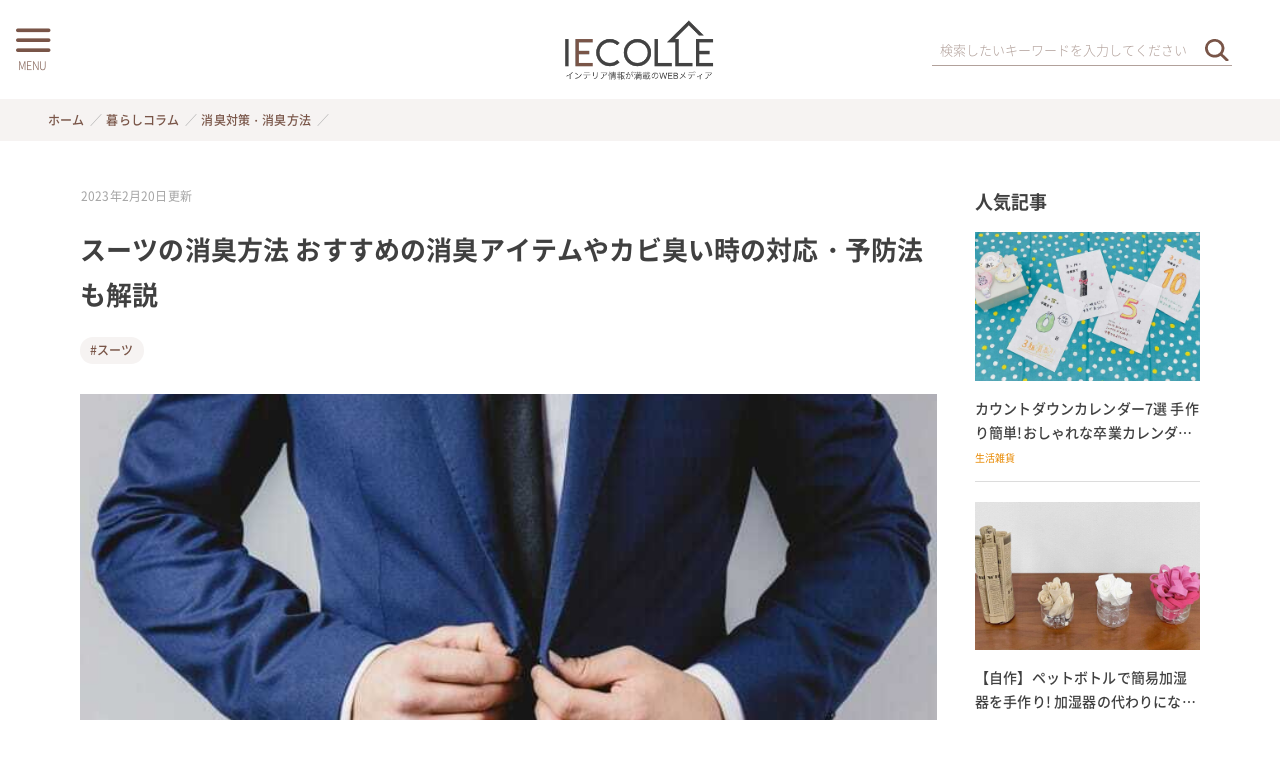

--- FILE ---
content_type: text/html; charset=UTF-8
request_url: https://iecolle.com/P0051UGTX0/
body_size: 35975
content:
<!DOCTYPE html>
<html lang="ja" data-loaded="false" data-scrolled="false" data-spmenu="closed">
<head>
<meta charset="utf-8">
<meta name="format-detection" content="telephone=no">
<meta http-equiv="X-UA-Compatible" content="IE=edge">
<meta name="viewport" content="width=device-width, viewport-fit=cover">
<link rel="icon" type="image/vnd.microsoft.icon" href="https://iecolle.com/wp-content/themes/swell_child_by_iecolle/img/favicon.ico">
<link rel="shortcut icon" type="image/x-icon" href="https://iecolle.com/wp-content/themes/swell_child_by_iecolle/img/favicon.ico">
<link rel="apple-touch-icon" href="https://iecolle.com/wp-content/themes/swell_child_by_iecolle/img/apple-touch-icon.png">
<link rel="icon" type="image/png" href="https://iecolle.com/wp-content/themes/swell_child_by_iecolle/img/android-chrome.png">
  <!-- Google tag (gtag.js) -->
<script async src="https://www.googletagmanager.com/gtag/js?id=AW-11119088550"></script>
<script>
  window.dataLayer = window.dataLayer || [];
  function gtag(){dataLayer.push(arguments);}
  gtag('js', new Date());

  gtag('config', 'AW-11119088550');
</script>
<script type="text/javascript">
    (function(c,l,a,r,i,t,y){
        c[a]=c[a]||function(){(c[a].q=c[a].q||[]).push(arguments)};
        t=l.createElement(r);t.async=1;t.src="https://www.clarity.ms/tag/"+i;
        y=l.getElementsByTagName(r)[0];y.parentNode.insertBefore(t,y);
    })(window, document, "clarity", "script", "dyly2xelgl");
</script>
<title>スーツの消臭方法 おすすめの消臭アイテムやカビ臭い時の対応・予防法も解説 | イエコレクション iecolle | インテリア、雑貨情報が満載のWEBメディア</title>
<meta name='robots' content='max-image-preview:large' />
	<style>img:is([sizes="auto" i], [sizes^="auto," i]) { contain-intrinsic-size: 3000px 1500px }</style>
	<link rel="alternate" type="application/rss+xml" title="イエコレクション iecolle | インテリア、雑貨情報が満載のWEBメディア &raquo; フィード" href="https://iecolle.com/feed/" />
<link rel="alternate" type="application/rss+xml" title="イエコレクション iecolle | インテリア、雑貨情報が満載のWEBメディア &raquo; コメントフィード" href="https://iecolle.com/comments/feed/" />
<link rel="alternate" type="application/rss+xml" title="イエコレクション iecolle | インテリア、雑貨情報が満載のWEBメディア &raquo; スーツの消臭方法 おすすめの消臭アイテムやカビ臭い時の対応・予防法も解説 のコメントのフィード" href="https://iecolle.com/P0051UGTX0/feed/" />

<!-- SEO SIMPLE PACK 3.6.2 -->
<meta name="description" content="焼肉やお好み焼きなどの食べ物の臭いやタバコの臭い、脇汗や体臭がスーツに付いてしまうことは珍しくありません。 スーツの匂いケアは、大人のエチケットとして身に付けておきたいものです。 この記事ではスーツの臭い取りに使えるおすすめの消臭グッズを紹">
<link rel="canonical" href="https://iecolle.com/P0051UGTX0/">
<meta property="og:locale" content="ja_JP">
<meta property="og:type" content="article">
<meta property="og:image" content="https://cdn.iecolle.com/img/c44d1fa9241bb91/ci/-/728x420/s/iecolle.com/wp-content/uploads/%E3%82%B9%E3%83%BC%E3%83%84_1641518875-e1641518953292.jpg">
<meta property="og:title" content="スーツの消臭方法 おすすめの消臭アイテムやカビ臭い時の対応・予防法も解説 | イエコレクション iecolle | インテリア、雑貨情報が満載のWEBメディア">
<meta property="og:description" content="焼肉やお好み焼きなどの食べ物の臭いやタバコの臭い、脇汗や体臭がスーツに付いてしまうことは珍しくありません。 スーツの匂いケアは、大人のエチケットとして身に付けておきたいものです。 この記事ではスーツの臭い取りに使えるおすすめの消臭グッズを紹">
<meta property="og:url" content="https://iecolle.com/P0051UGTX0/">
<meta property="og:site_name" content="イエコレクション iecolle | インテリア、雑貨情報が満載のWEBメディア">
<meta name="twitter:card" content="summary_large_image">
<!-- Google Analytics (gtag.js) -->
<script async src="https://www.googletagmanager.com/gtag/js?id=G-6CRDQT2318"></script>
<script>
	window.dataLayer = window.dataLayer || [];
	function gtag(){dataLayer.push(arguments);}
	gtag("js", new Date());
	gtag("config", "G-6CRDQT2318");
</script>
	<!-- / SEO SIMPLE PACK -->

<link rel='stylesheet' id='wp-block-library-css' href='https://iecolle.com/wp-includes/css/dist/block-library/style.min.css?ver=6.8.2' type='text/css' media='all' />
<link rel='stylesheet' id='swell-icons-css' href='https://iecolle.com/wp-content/themes/swell/build/css/swell-icons.css?ver=2.15.0' type='text/css' media='all' />
<link rel='stylesheet' id='main_style-css' href='https://iecolle.com/wp-content/themes/swell/build/css/main.css?ver=2.15.0' type='text/css' media='all' />
<link rel='stylesheet' id='swell_blocks-css' href='https://iecolle.com/wp-content/themes/swell/build/css/blocks.css?ver=2.15.0' type='text/css' media='all' />
<style id='swell_custom-inline-css' type='text/css'>
:root{--swl-fz--content:4vw;--swl-font_family:"游ゴシック体", "Yu Gothic", YuGothic, "Hiragino Kaku Gothic ProN", "Hiragino Sans", Meiryo, sans-serif;--swl-font_weight:500;--color_main:#795548;--color_text:#333;--color_link:#404040;--color_htag:#795548;--color_bg:#fdfdfd;--color_gradient1:#ffffff;--color_gradient2:#ffffff;--color_main_thin:rgba(151, 106, 90, 0.05 );--color_main_dark:rgba(91, 64, 54, 1 );--color_list_check:#795548;--color_list_num:#795548;--color_list_good:#86dd7b;--color_list_triangle:#f4e03a;--color_list_bad:#f36060;--color_faq_q:#d55656;--color_faq_a:#6599b7;--color_icon_good:#3cd250;--color_icon_good_bg:#ecffe9;--color_icon_bad:#4b73eb;--color_icon_bad_bg:#eafaff;--color_icon_info:#f578b4;--color_icon_info_bg:#fff0fa;--color_icon_announce:#ffa537;--color_icon_announce_bg:#fff5f0;--color_icon_pen:#7a7a7a;--color_icon_pen_bg:#f7f7f7;--color_icon_book:#787364;--color_icon_book_bg:#f8f6ef;--color_icon_point:#ffa639;--color_icon_check:#86d67c;--color_icon_batsu:#f36060;--color_icon_hatena:#5295cc;--color_icon_caution:#f7da38;--color_icon_memo:#84878a;--color_deep01:#e44141;--color_deep02:#3d79d5;--color_deep03:#63a84d;--color_deep04:#f09f4d;--color_pale01:#fff2f0;--color_pale02:#f3f8fd;--color_pale03:#f1f9ee;--color_pale04:#fdf9ee;--color_mark_blue:#b7e3ff;--color_mark_green:#bdf9c3;--color_mark_yellow:#fcf69f;--color_mark_orange:#ffddbc;--border01:solid 1px var(--color_main);--border02:double 4px var(--color_main);--border03:dashed 2px var(--color_border);--border04:solid 4px var(--color_gray);--card_posts_thumb_ratio:56.25%;--list_posts_thumb_ratio:61.805%;--big_posts_thumb_ratio:100%;--thumb_posts_thumb_ratio:61.805%;--blogcard_thumb_ratio:56.25%;--color_header_bg:#fdfdfd;--color_header_text:#333;--color_footer_bg:#795548;--color_footer_text:#ffffff;--container_size:1182px;--article_size:980px;--logo_size_sp:64px;--logo_size_pc:65px;--logo_size_pcfix:32px;--color_gnav_bg:#795548;}.swl-cell-bg[data-icon="doubleCircle"]{--cell-icon-color:#ffc977}.swl-cell-bg[data-icon="circle"]{--cell-icon-color:#94e29c}.swl-cell-bg[data-icon="triangle"]{--cell-icon-color:#eeda2f}.swl-cell-bg[data-icon="close"]{--cell-icon-color:#ec9191}.swl-cell-bg[data-icon="hatena"]{--cell-icon-color:#93c9da}.swl-cell-bg[data-icon="check"]{--cell-icon-color:#94e29c}.swl-cell-bg[data-icon="line"]{--cell-icon-color:#9b9b9b}.cap_box[data-colset="col1"]{--capbox-color:#f59b5f;--capbox-color--bg:#fff8eb}.cap_box[data-colset="col2"]{--capbox-color:#5fb9f5;--capbox-color--bg:#edf5ff}.cap_box[data-colset="col3"]{--capbox-color:#2fcd90;--capbox-color--bg:#eafaf2}.red_{--the-btn-color:#f74a4a;--the-btn-color2:#ffbc49;--the-solid-shadow: rgba(185, 56, 56, 1 )}.blue_{--the-btn-color:#338df4;--the-btn-color2:#35eaff;--the-solid-shadow: rgba(38, 106, 183, 1 )}.green_{--the-btn-color:#62d847;--the-btn-color2:#7bf7bd;--the-solid-shadow: rgba(74, 162, 53, 1 )}.is-style-btn_normal{--the-btn-radius:80px}.is-style-btn_solid{--the-btn-radius:80px}.is-style-btn_shiny{--the-btn-radius:80px}.is-style-btn_line{--the-btn-radius:80px}.post_content blockquote{padding:1.5em 2em 1.5em 3em}.post_content blockquote::before{content:"";display:block;width:5px;height:calc(100% - 3em);top:1.5em;left:1.5em;border-left:solid 1px rgba(180,180,180,.75);border-right:solid 1px rgba(180,180,180,.75);}.mark_blue{background:-webkit-linear-gradient(transparent 64%,var(--color_mark_blue) 0%);background:linear-gradient(transparent 64%,var(--color_mark_blue) 0%)}.mark_green{background:-webkit-linear-gradient(transparent 64%,var(--color_mark_green) 0%);background:linear-gradient(transparent 64%,var(--color_mark_green) 0%)}.mark_yellow{background:-webkit-linear-gradient(transparent 64%,var(--color_mark_yellow) 0%);background:linear-gradient(transparent 64%,var(--color_mark_yellow) 0%)}.mark_orange{background:-webkit-linear-gradient(transparent 64%,var(--color_mark_orange) 0%);background:linear-gradient(transparent 64%,var(--color_mark_orange) 0%)}[class*="is-style-icon_"]{color:#333;border-width:0}[class*="is-style-big_icon_"]{border-width:2px;border-style:solid}[data-col="gray"] .c-balloon__text{background:#f7f7f7;border-color:#ccc}[data-col="gray"] .c-balloon__before{border-right-color:#f7f7f7}[data-col="green"] .c-balloon__text{background:#d1f8c2;border-color:#9ddd93}[data-col="green"] .c-balloon__before{border-right-color:#d1f8c2}[data-col="blue"] .c-balloon__text{background:#e2f6ff;border-color:#93d2f0}[data-col="blue"] .c-balloon__before{border-right-color:#e2f6ff}[data-col="red"] .c-balloon__text{background:#ffebeb;border-color:#f48789}[data-col="red"] .c-balloon__before{border-right-color:#ffebeb}[data-col="yellow"] .c-balloon__text{background:#f9f7d2;border-color:#fbe593}[data-col="yellow"] .c-balloon__before{border-right-color:#f9f7d2}.-type-list2 .p-postList__body::after,.-type-big .p-postList__body::after{content: "READ MORE »";}.c-postThumb__cat{background-color:#795548;color:#fff;background-image: repeating-linear-gradient(-45deg,rgba(255,255,255,.1),rgba(255,255,255,.1) 6px,transparent 6px,transparent 12px)}.post_content h2:where(:not([class^="swell-block-"]):not(.faq_q):not(.p-postList__title)){border-left:solid 8px var(--color_htag);padding:.75em 1em;background:rgba(121, 85, 72, 0.03 )}.post_content h2:where(:not([class^="swell-block-"]):not(.faq_q):not(.p-postList__title))::before{position:absolute;display:block;pointer-events:none}.post_content h4:where(:not([class^="swell-block-"]):not(.faq_q):not(.p-postList__title)){padding:0 0 0 16px;border-left:solid 2px var(--color_htag)}.l-header__menuBtn{order:1}.l-header__customBtn{order:3}.c-gnav a::after{background:var(--color_header_text);width:100%;height:0px}.p-spHeadMenu .menu-item.-current{border-bottom-color:var(--color_header_text)}.c-gnav > li:hover > a::after,.c-gnav > .-current > a::after{height:6px}.c-gnav .sub-menu{color:#fff;background:var(--color_main)}#pagetop{border-radius:50%}.c-widget__title.-spmenu{border-left:solid 2px var(--color_main);padding:0em .75em}.c-widget__title.-footer{padding:.5em}.c-widget__title.-footer::before{content:"";bottom:0;left:0;width:40%;z-index:1;background:var(--color_main)}.c-widget__title.-footer::after{content:"";bottom:0;left:0;width:100%;background:var(--color_border)}.c-secTitle{border-left:solid 2px var(--color_main);padding:0em .75em}.p-spMenu{color:#795548}.p-spMenu__inner::before{background:#fdfdfd;opacity:0.95}.p-spMenu__overlay{background:#000;opacity:0.7}[class*="page-numbers"]{color:var(--color_main);border: solid 1px var(--color_main)}a{text-decoration: none}.l-topTitleArea.c-filterLayer::before{background-color:#000;opacity:0.2;content:""}@media screen and (min-width: 960px){:root{}}@media screen and (max-width: 959px){:root{}.l-header__logo{order:2;text-align:center}}@media screen and (min-width: 600px){:root{--swl-fz--content:16px;}}@media screen and (max-width: 599px){:root{}}@media (min-width: 1188px) {.alignwide{left:-100px;width:calc(100% + 200px);}}@media (max-width: 1188px) {.-sidebar-off .swell-block-fullWide__inner.l-container .alignwide{left:0px;width:100%;}}@media (min-width:960px){.-series .l-header__inner{align-items:stretch;display:flex}.-series .l-header__logo{align-items:center;display:flex;flex-wrap:wrap;margin-right:24px;padding:16px 0}.-series .l-header__logo .c-catchphrase{font-size:13px;padding:4px 0}.-series .c-headLogo{margin-right:16px}.-series-right .l-header__inner{justify-content:space-between}.-series-right .c-gnavWrap{margin-left:auto}.-series-right .w-header{margin-left:12px}.-series-left .w-header{margin-left:auto}}@media (min-width:960px) and (min-width:600px){.-series .c-headLogo{max-width:400px}}.l-header__spNav{background-color:var(--color_gnav_bg)}.p-spHeadMenu a{color:#fff}.p-spHeadMenu .menu-item.-current{border-bottom-color:#fff}@media (min-width:960px){.-parallel .l-header__gnav{background-color:var(--color_gnav_bg);color:#fff}.-parallel .l-header__gnav .c-gnav>li>a{padding-bottom:12px;padding-top:12px}.-parallel .l-header__gnav .c-gnav>li>a:after{background-color:#fff}.-parallel-top .l-header__gnav{margin-bottom:8px}.-parallel-bottom .l-header__gnav{margin-top:8px}}.c-gnav .sub-menu a:before,.c-listMenu a:before{-webkit-font-smoothing:antialiased;-moz-osx-font-smoothing:grayscale;font-family:icomoon!important;font-style:normal;font-variant:normal;font-weight:400;line-height:1;text-transform:none}.c-submenuToggleBtn{display:none}.c-listMenu a{padding:.75em 1em .75em 1.5em;transition:padding .25s}.c-listMenu a:hover{padding-left:1.75em;padding-right:.75em}.c-gnav .sub-menu a:before,.c-listMenu a:before{color:inherit;content:"\e921";display:inline-block;left:2px;position:absolute;top:50%;-webkit-transform:translateY(-50%);transform:translateY(-50%);vertical-align:middle}.widget_categories>ul>.cat-item>a,.wp-block-categories-list>li>a{padding-left:1.75em}.c-listMenu .children,.c-listMenu .sub-menu{margin:0}.c-listMenu .children a,.c-listMenu .sub-menu a{font-size:.9em;padding-left:2.5em}.c-listMenu .children a:before,.c-listMenu .sub-menu a:before{left:1em}.c-listMenu .children a:hover,.c-listMenu .sub-menu a:hover{padding-left:2.75em}.c-listMenu .children ul a,.c-listMenu .sub-menu ul a{padding-left:3.25em}.c-listMenu .children ul a:before,.c-listMenu .sub-menu ul a:before{left:1.75em}.c-listMenu .children ul a:hover,.c-listMenu .sub-menu ul a:hover{padding-left:3.5em}.c-gnav li:hover>.sub-menu{opacity:1;visibility:visible}.c-gnav .sub-menu:before{background:inherit;content:"";height:100%;left:0;position:absolute;top:0;width:100%;z-index:0}.c-gnav .sub-menu .sub-menu{left:100%;top:0;z-index:-1}.c-gnav .sub-menu a{padding-left:2em}.c-gnav .sub-menu a:before{left:.5em}.c-gnav .sub-menu a:hover .ttl{left:4px}:root{--color_content_bg:#fff;}.c-widget__title.-side{padding:0 .5em .5em}.c-widget__title.-side::before{content:"";bottom:0;left:0;width:40%;z-index:1;background:var(--color_main)}.c-widget__title.-side::after{content:"";bottom:0;left:0;width:100%;background:var(--color_border)}.c-shareBtns__item:not(:last-child){margin-right:8px}.c-shareBtns__btn{padding:6px 8px;border-radius:2px}@media screen and (min-width: 960px){:root{}.single .c-postTitle__date{display:none}}@media screen and (max-width: 959px){:root{}.single .c-postTitle__date{display:none}}@media screen and (min-width: 600px){:root{}}@media screen and (max-width: 599px){:root{}}.l-content{padding-top:4vw}.p-breadcrumb+.l-content{padding-top:0}.-frame-on .l-mainContent{background:#fff;border-radius:var(--swl-radius--4,0);padding:3vw}.-frame-on-sidebar #sidebar .c-widget{background:#fff;border-radius:var(--swl-radius--4,0);padding:16px}.-frame-on-sidebar #sidebar .widget_swell_prof_widget{padding:0!important}.-frame-on-sidebar #sidebar .p-profileBox{background:#fff;border:none;color:#333}.-frame-on-sidebar #sidebar .calendar_wrap{border:none;padding:0}.-frame-border .l-mainContent,.-frame-border.-frame-on-sidebar #sidebar .c-widget{box-shadow:0 0 1px var(--swl-color_shadow)}.swell-block-fullWide__inner .alignwide{left:0;width:100%}.swell-block-fullWide__inner .alignfull{left:calc(0px - var(--swl-fw_inner_pad, 0))!important;margin-left:0!important;margin-right:0!important;width:calc(100% + var(--swl-fw_inner_pad, 0)*2)!important}@media not all and (min-width:960px){.alignwide,.l-content .alignfull{left:-3vw;width:calc(100% + 6vw)}.l-content{padding-left:2vw;padding-right:2vw}.-frame-on{--swl-pad_container:2vw;--swl-h2-margin--x:-3vw}.-frame-off-sidebar .l-sidebar{padding-left:1vw;padding-right:1vw}.swell-block-fullWide__inner.l-article{--swl-fw_inner_pad:calc(var(--swl-pad_container, 2vw) + 3vw)}.swell-block-fullWide__inner.l-container{--swl-fw_inner_pad:var(--swl-pad_container,2vw)}.swell-block-fullWide__inner.l-article .alignwide{left:-1.5vw;width:calc(100% + 3vw)}}@media (min-width:960px){.alignwide,.l-content .alignfull{left:-48px;width:calc(100% + 96px)}.l-content .c-widget .alignfull{left:-32px;width:calc(100% + 64px)}.-frame-on .l-mainContent{padding:32px}.swell-block-fullWide__inner.l-article{--swl-fw_inner_pad:calc(var(--swl-pad_post_content) + 32px)}.swell-block-fullWide__inner.l-container{--swl-fw_inner_pad:16px}.swell-block-fullWide__inner.l-article .alignwide{left:-16px;width:calc(100% + 32px)}}@media (min-width:600px){.l-content{padding-top:2em}}@media screen and (min-width:1240px){.p-relatedPosts{display:flex;flex-wrap:wrap;justify-content:space-between}.p-relatedPosts .p-postList__item{width:49%}}.-index-off .p-toc,.swell-toc-placeholder:empty{display:none}.p-toc.-modal{height:100%;margin:0;overflow-y:auto;padding:0}#main_content .p-toc{border-radius:var(--swl-radius--2,0);margin:4em auto;max-width:800px}#sidebar .p-toc{margin-top:-.5em}.p-toc .__pn:before{content:none!important;counter-increment:none}.p-toc .__prev{margin:0 0 1em}.p-toc .__next{margin:1em 0 0}.p-toc.is-omitted:not([data-omit=ct]) [data-level="2"] .p-toc__childList{height:0;margin-bottom:-.5em;visibility:hidden}.p-toc.is-omitted:not([data-omit=nest]){position:relative}.p-toc.is-omitted:not([data-omit=nest]):before{background:linear-gradient(hsla(0,0%,100%,0),var(--color_bg));bottom:5em;content:"";height:4em;left:0;opacity:.75;pointer-events:none;position:absolute;width:100%;z-index:1}.p-toc.is-omitted:not([data-omit=nest]):after{background:var(--color_bg);bottom:0;content:"";height:5em;left:0;opacity:.75;position:absolute;width:100%;z-index:1}.p-toc.is-omitted:not([data-omit=nest]) .__next,.p-toc.is-omitted:not([data-omit=nest]) [data-omit="1"]{display:none}.p-toc .p-toc__expandBtn{background-color:#f7f7f7;border:rgba(0,0,0,.2);border-radius:5em;box-shadow:0 0 0 1px #bbb;color:#333;display:block;font-size:14px;line-height:1.5;margin:.75em auto 0;min-width:6em;padding:.5em 1em;position:relative;transition:box-shadow .25s;z-index:2}.p-toc[data-omit=nest] .p-toc__expandBtn{display:inline-block;font-size:13px;margin:0 0 0 1.25em;padding:.5em .75em}.p-toc:not([data-omit=nest]) .p-toc__expandBtn:after,.p-toc:not([data-omit=nest]) .p-toc__expandBtn:before{border-top-color:inherit;border-top-style:dotted;border-top-width:3px;content:"";display:block;height:1px;position:absolute;top:calc(50% - 1px);transition:border-color .25s;width:100%;width:22px}.p-toc:not([data-omit=nest]) .p-toc__expandBtn:before{right:calc(100% + 1em)}.p-toc:not([data-omit=nest]) .p-toc__expandBtn:after{left:calc(100% + 1em)}.p-toc.is-expanded .p-toc__expandBtn{border-color:transparent}.p-toc__ttl{display:block;font-size:1.2em;line-height:1;position:relative;text-align:center}.p-toc__ttl:before{content:"\e918";display:inline-block;font-family:icomoon;margin-right:.5em;padding-bottom:2px;vertical-align:middle}#index_modal .p-toc__ttl{margin-bottom:.5em}.p-toc__list li{line-height:1.6}.p-toc__list>li+li{margin-top:.5em}.p-toc__list .p-toc__childList{padding-left:.5em}.p-toc__list [data-level="3"]{font-size:.9em}.p-toc__list .mininote{display:none}.post_content .p-toc__list{padding-left:0}#sidebar .p-toc__list{margin-bottom:0}#sidebar .p-toc__list .p-toc__childList{padding-left:0}.p-toc__link{color:inherit;font-size:inherit;text-decoration:none}.p-toc__link:hover{opacity:.8}.p-toc.-capbox{border:1px solid var(--color_main);overflow:hidden;padding:0 1em 1.5em}.p-toc.-capbox .p-toc__ttl{background-color:var(--color_main);color:#fff;margin:0 -1.5em 1.25em;padding:.5em}.p-toc.-capbox .p-toc__list{padding:0}@media (min-width:960px){#main_content .p-toc{width:92%}}@media (hover:hover){.p-toc .p-toc__expandBtn:hover{border-color:transparent;box-shadow:0 0 0 2px currentcolor}}@media (min-width:600px){.p-toc.-capbox .p-toc__list{padding-left:.25em}}
</style>
<link rel='stylesheet' id='swell-parts/footer-css' href='https://iecolle.com/wp-content/themes/swell/build/css/modules/parts/footer.css?ver=2.15.0' type='text/css' media='all' />
<link rel='stylesheet' id='swell-page/single-css' href='https://iecolle.com/wp-content/themes/swell/build/css/modules/page/single.css?ver=2.15.0' type='text/css' media='all' />
<style id='classic-theme-styles-inline-css' type='text/css'>
/*! This file is auto-generated */
.wp-block-button__link{color:#fff;background-color:#32373c;border-radius:9999px;box-shadow:none;text-decoration:none;padding:calc(.667em + 2px) calc(1.333em + 2px);font-size:1.125em}.wp-block-file__button{background:#32373c;color:#fff;text-decoration:none}
</style>
<style id='global-styles-inline-css' type='text/css'>
:root{--wp--preset--aspect-ratio--square: 1;--wp--preset--aspect-ratio--4-3: 4/3;--wp--preset--aspect-ratio--3-4: 3/4;--wp--preset--aspect-ratio--3-2: 3/2;--wp--preset--aspect-ratio--2-3: 2/3;--wp--preset--aspect-ratio--16-9: 16/9;--wp--preset--aspect-ratio--9-16: 9/16;--wp--preset--color--black: #000;--wp--preset--color--cyan-bluish-gray: #abb8c3;--wp--preset--color--white: #fff;--wp--preset--color--pale-pink: #f78da7;--wp--preset--color--vivid-red: #cf2e2e;--wp--preset--color--luminous-vivid-orange: #ff6900;--wp--preset--color--luminous-vivid-amber: #fcb900;--wp--preset--color--light-green-cyan: #7bdcb5;--wp--preset--color--vivid-green-cyan: #00d084;--wp--preset--color--pale-cyan-blue: #8ed1fc;--wp--preset--color--vivid-cyan-blue: #0693e3;--wp--preset--color--vivid-purple: #9b51e0;--wp--preset--color--swl-main: var(--color_main);--wp--preset--color--swl-main-thin: var(--color_main_thin);--wp--preset--color--swl-gray: var(--color_gray);--wp--preset--color--swl-deep-01: var(--color_deep01);--wp--preset--color--swl-deep-02: var(--color_deep02);--wp--preset--color--swl-deep-03: var(--color_deep03);--wp--preset--color--swl-deep-04: var(--color_deep04);--wp--preset--color--swl-pale-01: var(--color_pale01);--wp--preset--color--swl-pale-02: var(--color_pale02);--wp--preset--color--swl-pale-03: var(--color_pale03);--wp--preset--color--swl-pale-04: var(--color_pale04);--wp--preset--gradient--vivid-cyan-blue-to-vivid-purple: linear-gradient(135deg,rgba(6,147,227,1) 0%,rgb(155,81,224) 100%);--wp--preset--gradient--light-green-cyan-to-vivid-green-cyan: linear-gradient(135deg,rgb(122,220,180) 0%,rgb(0,208,130) 100%);--wp--preset--gradient--luminous-vivid-amber-to-luminous-vivid-orange: linear-gradient(135deg,rgba(252,185,0,1) 0%,rgba(255,105,0,1) 100%);--wp--preset--gradient--luminous-vivid-orange-to-vivid-red: linear-gradient(135deg,rgba(255,105,0,1) 0%,rgb(207,46,46) 100%);--wp--preset--gradient--very-light-gray-to-cyan-bluish-gray: linear-gradient(135deg,rgb(238,238,238) 0%,rgb(169,184,195) 100%);--wp--preset--gradient--cool-to-warm-spectrum: linear-gradient(135deg,rgb(74,234,220) 0%,rgb(151,120,209) 20%,rgb(207,42,186) 40%,rgb(238,44,130) 60%,rgb(251,105,98) 80%,rgb(254,248,76) 100%);--wp--preset--gradient--blush-light-purple: linear-gradient(135deg,rgb(255,206,236) 0%,rgb(152,150,240) 100%);--wp--preset--gradient--blush-bordeaux: linear-gradient(135deg,rgb(254,205,165) 0%,rgb(254,45,45) 50%,rgb(107,0,62) 100%);--wp--preset--gradient--luminous-dusk: linear-gradient(135deg,rgb(255,203,112) 0%,rgb(199,81,192) 50%,rgb(65,88,208) 100%);--wp--preset--gradient--pale-ocean: linear-gradient(135deg,rgb(255,245,203) 0%,rgb(182,227,212) 50%,rgb(51,167,181) 100%);--wp--preset--gradient--electric-grass: linear-gradient(135deg,rgb(202,248,128) 0%,rgb(113,206,126) 100%);--wp--preset--gradient--midnight: linear-gradient(135deg,rgb(2,3,129) 0%,rgb(40,116,252) 100%);--wp--preset--font-size--small: 0.9em;--wp--preset--font-size--medium: 1.1em;--wp--preset--font-size--large: 1.25em;--wp--preset--font-size--x-large: 42px;--wp--preset--font-size--xs: 0.75em;--wp--preset--font-size--huge: 1.6em;--wp--preset--spacing--20: 0.44rem;--wp--preset--spacing--30: 0.67rem;--wp--preset--spacing--40: 1rem;--wp--preset--spacing--50: 1.5rem;--wp--preset--spacing--60: 2.25rem;--wp--preset--spacing--70: 3.38rem;--wp--preset--spacing--80: 5.06rem;--wp--preset--shadow--natural: 6px 6px 9px rgba(0, 0, 0, 0.2);--wp--preset--shadow--deep: 12px 12px 50px rgba(0, 0, 0, 0.4);--wp--preset--shadow--sharp: 6px 6px 0px rgba(0, 0, 0, 0.2);--wp--preset--shadow--outlined: 6px 6px 0px -3px rgba(255, 255, 255, 1), 6px 6px rgba(0, 0, 0, 1);--wp--preset--shadow--crisp: 6px 6px 0px rgba(0, 0, 0, 1);}:where(.is-layout-flex){gap: 0.5em;}:where(.is-layout-grid){gap: 0.5em;}body .is-layout-flex{display: flex;}.is-layout-flex{flex-wrap: wrap;align-items: center;}.is-layout-flex > :is(*, div){margin: 0;}body .is-layout-grid{display: grid;}.is-layout-grid > :is(*, div){margin: 0;}:where(.wp-block-columns.is-layout-flex){gap: 2em;}:where(.wp-block-columns.is-layout-grid){gap: 2em;}:where(.wp-block-post-template.is-layout-flex){gap: 1.25em;}:where(.wp-block-post-template.is-layout-grid){gap: 1.25em;}.has-black-color{color: var(--wp--preset--color--black) !important;}.has-cyan-bluish-gray-color{color: var(--wp--preset--color--cyan-bluish-gray) !important;}.has-white-color{color: var(--wp--preset--color--white) !important;}.has-pale-pink-color{color: var(--wp--preset--color--pale-pink) !important;}.has-vivid-red-color{color: var(--wp--preset--color--vivid-red) !important;}.has-luminous-vivid-orange-color{color: var(--wp--preset--color--luminous-vivid-orange) !important;}.has-luminous-vivid-amber-color{color: var(--wp--preset--color--luminous-vivid-amber) !important;}.has-light-green-cyan-color{color: var(--wp--preset--color--light-green-cyan) !important;}.has-vivid-green-cyan-color{color: var(--wp--preset--color--vivid-green-cyan) !important;}.has-pale-cyan-blue-color{color: var(--wp--preset--color--pale-cyan-blue) !important;}.has-vivid-cyan-blue-color{color: var(--wp--preset--color--vivid-cyan-blue) !important;}.has-vivid-purple-color{color: var(--wp--preset--color--vivid-purple) !important;}.has-black-background-color{background-color: var(--wp--preset--color--black) !important;}.has-cyan-bluish-gray-background-color{background-color: var(--wp--preset--color--cyan-bluish-gray) !important;}.has-white-background-color{background-color: var(--wp--preset--color--white) !important;}.has-pale-pink-background-color{background-color: var(--wp--preset--color--pale-pink) !important;}.has-vivid-red-background-color{background-color: var(--wp--preset--color--vivid-red) !important;}.has-luminous-vivid-orange-background-color{background-color: var(--wp--preset--color--luminous-vivid-orange) !important;}.has-luminous-vivid-amber-background-color{background-color: var(--wp--preset--color--luminous-vivid-amber) !important;}.has-light-green-cyan-background-color{background-color: var(--wp--preset--color--light-green-cyan) !important;}.has-vivid-green-cyan-background-color{background-color: var(--wp--preset--color--vivid-green-cyan) !important;}.has-pale-cyan-blue-background-color{background-color: var(--wp--preset--color--pale-cyan-blue) !important;}.has-vivid-cyan-blue-background-color{background-color: var(--wp--preset--color--vivid-cyan-blue) !important;}.has-vivid-purple-background-color{background-color: var(--wp--preset--color--vivid-purple) !important;}.has-black-border-color{border-color: var(--wp--preset--color--black) !important;}.has-cyan-bluish-gray-border-color{border-color: var(--wp--preset--color--cyan-bluish-gray) !important;}.has-white-border-color{border-color: var(--wp--preset--color--white) !important;}.has-pale-pink-border-color{border-color: var(--wp--preset--color--pale-pink) !important;}.has-vivid-red-border-color{border-color: var(--wp--preset--color--vivid-red) !important;}.has-luminous-vivid-orange-border-color{border-color: var(--wp--preset--color--luminous-vivid-orange) !important;}.has-luminous-vivid-amber-border-color{border-color: var(--wp--preset--color--luminous-vivid-amber) !important;}.has-light-green-cyan-border-color{border-color: var(--wp--preset--color--light-green-cyan) !important;}.has-vivid-green-cyan-border-color{border-color: var(--wp--preset--color--vivid-green-cyan) !important;}.has-pale-cyan-blue-border-color{border-color: var(--wp--preset--color--pale-cyan-blue) !important;}.has-vivid-cyan-blue-border-color{border-color: var(--wp--preset--color--vivid-cyan-blue) !important;}.has-vivid-purple-border-color{border-color: var(--wp--preset--color--vivid-purple) !important;}.has-vivid-cyan-blue-to-vivid-purple-gradient-background{background: var(--wp--preset--gradient--vivid-cyan-blue-to-vivid-purple) !important;}.has-light-green-cyan-to-vivid-green-cyan-gradient-background{background: var(--wp--preset--gradient--light-green-cyan-to-vivid-green-cyan) !important;}.has-luminous-vivid-amber-to-luminous-vivid-orange-gradient-background{background: var(--wp--preset--gradient--luminous-vivid-amber-to-luminous-vivid-orange) !important;}.has-luminous-vivid-orange-to-vivid-red-gradient-background{background: var(--wp--preset--gradient--luminous-vivid-orange-to-vivid-red) !important;}.has-very-light-gray-to-cyan-bluish-gray-gradient-background{background: var(--wp--preset--gradient--very-light-gray-to-cyan-bluish-gray) !important;}.has-cool-to-warm-spectrum-gradient-background{background: var(--wp--preset--gradient--cool-to-warm-spectrum) !important;}.has-blush-light-purple-gradient-background{background: var(--wp--preset--gradient--blush-light-purple) !important;}.has-blush-bordeaux-gradient-background{background: var(--wp--preset--gradient--blush-bordeaux) !important;}.has-luminous-dusk-gradient-background{background: var(--wp--preset--gradient--luminous-dusk) !important;}.has-pale-ocean-gradient-background{background: var(--wp--preset--gradient--pale-ocean) !important;}.has-electric-grass-gradient-background{background: var(--wp--preset--gradient--electric-grass) !important;}.has-midnight-gradient-background{background: var(--wp--preset--gradient--midnight) !important;}.has-small-font-size{font-size: var(--wp--preset--font-size--small) !important;}.has-medium-font-size{font-size: var(--wp--preset--font-size--medium) !important;}.has-large-font-size{font-size: var(--wp--preset--font-size--large) !important;}.has-x-large-font-size{font-size: var(--wp--preset--font-size--x-large) !important;}
:where(.wp-block-post-template.is-layout-flex){gap: 1.25em;}:where(.wp-block-post-template.is-layout-grid){gap: 1.25em;}
:where(.wp-block-columns.is-layout-flex){gap: 2em;}:where(.wp-block-columns.is-layout-grid){gap: 2em;}
:root :where(.wp-block-pullquote){font-size: 1.5em;line-height: 1.6;}
</style>
<link rel='stylesheet' id='child_style-css' href='https://iecolle.com/wp-content/themes/swell_child_by_iecolle/style.css?ver=20240417120542' type='text/css' media='all' />
<link rel='stylesheet' id='layout-css' href='https://iecolle.com/wp-content/themes/swell_child_by_iecolle/css/com/layout.css?ver=2024071741949' type='text/css' media='all' />
<link rel='stylesheet' id='iecolle-single-css' href='https://iecolle.com/wp-content/themes/swell_child_by_iecolle/css/style_single.min.css?ver=2024071741949' type='text/css' media='all' />
<script type="text/javascript" src="https://iecolle.com/wp-content/themes/swell_child_by_iecolle/js/cmn/jquery-1.11.0.min.js?ver=2024041642736" id="jquery-1.11.0.min-js"></script>
<script type="text/javascript" src="https://iecolle.com/wp-content/themes/swell_child_by_iecolle/js/cmn/common.js?ver=2024041642736" id="front-common-js"></script>
<script type="text/javascript" src="https://iecolle.com/wp-content/themes/swell_child_by_iecolle/js/cmn/jquery.matchHeight.js?ver=2024041642736" id="matchHeight-js"></script>
<script type="text/javascript" src="https://iecolle.com/wp-content/themes/swell_child_by_iecolle/js/detailedarticle.js?ver=2024041642736" id="detailedarticle-js"></script>

<noscript><link href="https://iecolle.com/wp-content/themes/swell/build/css/noscript.css" rel="stylesheet"></noscript>
<link rel='shortlink' href='https://iecolle.com/?p=337397' />
<!-- Google tag (gtag.js) -->
<script async src="https://www.googletagmanager.com/gtag/js?id=G-P6K8XFNEDW"></script>
<script>
  window.dataLayer = window.dataLayer || [];
  function gtag(){dataLayer.push(arguments);}
  gtag('js', new Date());

  gtag('config', 'G-P6K8XFNEDW');
</script>
<link rel="stylesheet" href="https://iecolle.com/wp-content/themes/swell/build/css/print.css" media="print" >
</head>
<body>


<div id="body_wrap" class="wp-singular post-template-default single single-post postid-337397 single-format-standard wp-theme-swell wp-child-theme-swell_child_by_iecolle -sidebar-on -frame-on -frame-on-sidebar id_337397" >
<div id="sp_menu" class="p-spMenu -left">
	<div class="p-spMenu__inner">
		<div class="p-spMenu__closeBtn">
			<button class="c-iconBtn -menuBtn c-plainBtn" data-onclick="toggleMenu" aria-label="メニューを閉じる">
				<i class="c-iconBtn__icon icon-close-thin"></i>
			</button>
		</div>
		<div class="p-spMenu__body">
			<div class="c-widget__title -spmenu">
				カテゴリーから探す			</div>
			<div class="p-spMenu__nav">
							</div>
			<div id="sp_menu_bottom" class="p-spMenu__bottom w-spMenuBottom"><div id="custom_html-3" class="widget_text c-widget widget_custom_html"><div class="textwidget custom-html-widget"><div class="p-blogParts post_content" data-partsID="456062">
<div class="swell-block-box-menu is-style-default menuCategory" data-has-gap="1" data-direction="horizontal" style="--the-box-width--mb:100%;--the-box-width--tab:100%;--the-box-width--pc:100%;--the-gap:1px"><div class="swell-block-box-menu__inner">
<div class="swell-block-box-menu__item has-link opacity" data-has-gradient="0" data-icon-type="svg"><a href="https://iecolle.com/category/wisdom-of-living/" class="swell-block-box-menu__link"><div class="swell-block-box-menu__figure" data-html-wrapper="1"><svg xmlns="http://www.w3.org/2000/svg" width="60" height="60" viewBox="0 0 60 60">
  <g id="グループ_364" data-name="グループ 364" transform="translate(-158 -881)">
    <circle id="楕円形_44" data-name="楕円形 44" cx="30" cy="30" r="30" transform="translate(158 881)" fill="#fff"></circle>
    <g id="livelihood_icon" transform="translate(173.306 896.669)">
      <path id="パス_76" data-name="パス 76" d="M15.054,26.106H7.242V12.753a.991.991,0,0,0-.991-.991H4.12l9.13-8.783,6.582,6.473A1,1,0,1,0,21.24,8.044L13.963.858a.991.991,0,0,0-1.388,0L1,12.039a.991.991,0,0,0,.684,1.705H5.26V27.1a.991.991,0,0,0,.991.991h8.8a.991.991,0,1,0,0-1.983Z" transform="translate(0 0)" fill="#795548"></path>
      <path id="パス_77" data-name="パス 77" d="M25.878,12a4.956,4.956,0,0,0-5.512.664A4.956,4.956,0,0,0,14.895,12a5.264,5.264,0,0,0-2.815,5.462c.743,3.965,5.145,7.593,7.861,8.822h0a1.058,1.058,0,0,0,.872-.01c2.736-1.239,7.147-4.9,7.93-8.832A5.284,5.284,0,0,0,25.878,12Zm.862,5.1c-.545,2.895-3.965,5.948-6.374,7.217-2.359-1.279-5.8-4.382-6.384-7.256a3.281,3.281,0,0,1,1.784-3.331,2.766,2.766,0,0,1,1.309-.337,3.688,3.688,0,0,1,2.577,1.259,1.005,1.005,0,0,0,1.418.01c1.239-1.269,2.617-1.6,3.886-.932a3.281,3.281,0,0,1,1.824,3.331Z" transform="translate(-0.099 -0.095)" fill="#795548"></path>
    </g>
  </g>
</svg></div><span class="swell-block-box-menu__text">暮らしコラム</span></a></div>



<div class="swell-block-box-menu__item has-link opacity" data-has-gradient="0" data-icon-type="svg"><a href="https://iecolle.com/category/outdoor/" class="swell-block-box-menu__link"><div class="swell-block-box-menu__figure" data-html-wrapper="1"><svg xmlns="http://www.w3.org/2000/svg" width="60" height="60" viewBox="0 0 60 60">
  <g id="グループ_342" data-name="グループ 342" transform="translate(-55 -336)">
    <circle id="楕円形_28" data-name="楕円形 28" cx="30" cy="30" r="30" transform="translate(55 336)" fill="#fff"></circle>
    <path id="outdoor_icon" d="M27.83,26.536,14.932,8.1V7.171L19.468,5.6A.933.933,0,0,0,19.7,3.961L14.54.228a.933.933,0,0,0-1.475.756V8.1L.169,26.536A.942.942,0,0,0,.934,28h9.211a.8.8,0,0,0,.215.047A.868.868,0,0,0,10.583,28H27.064a.931.931,0,0,0,.765-1.465ZM14.932,2.8l2.23,1.605-2.23.8Zm1.773,23.331H11.293v-5.6h5.413Zm1.866,0V19.6a.933.933,0,0,0-.933-.933H10.36a.933.933,0,0,0-.933.933v6.533h-6.7L14,10.027,25.273,26.134Z" transform="translate(71 351.95)" fill="#795548"></path>
  </g>
</svg></div><span class="swell-block-box-menu__text">アウトドア</span></a></div>



<div class="swell-block-box-menu__item has-link opacity" data-has-gradient="0" data-icon-type="svg"><a href="https://iecolle.com/category/sports/" class="swell-block-box-menu__link"><div class="swell-block-box-menu__figure" data-html-wrapper="1"><svg xmlns="http://www.w3.org/2000/svg" width="60" height="60" viewBox="0 0 60 60">
  <g id="グループ_341" data-name="グループ 341" transform="translate(-158 -336)">
    <circle id="楕円形_29" data-name="楕円形 29" cx="30" cy="30" r="30" transform="translate(158 336)" fill="#fff"></circle>
    <g id="sports_icon" transform="translate(173.501 351.502)">
      <path id="パス_46" data-name="パス 46" d="M25.948,3.049C22.222-.717,15.6-.263,11.274,4.072A11.324,11.324,0,0,0,8.1,15.078a12.994,12.994,0,0,1-3.253,5.213L.78,24.3a.965.965,0,0,0,0,1.361l2.558,2.558a.965.965,0,0,0,1.361,0l2.4-2.4,1.6-1.661a12.8,12.8,0,0,1,5.2-3.292,11.315,11.315,0,0,0,11.015-3.138C29.26,13.4,29.713,6.775,25.948,3.049ZM4.014,26.218,2.827,24.983,3.879,23.94l1.178,1.178Zm3.34-3.389-.965.965L5.23,22.569,6.2,21.6a15.63,15.63,0,0,0,3.041-4.18,8.013,8.013,0,0,0,2.327,2.327,15.63,15.63,0,0,0-4.209,3.08Zm8.264-3.5a7.337,7.337,0,0,1-1.661-.415A6.449,6.449,0,0,1,10.1,15.049a7.4,7.4,0,0,1-.425-1.661,9.7,9.7,0,0,1,2.9-7.955C16.149,1.861,21.507,1.4,24.519,4.41s2.549,8.37-1.023,11.952a9.654,9.654,0,0,1-7.878,2.964Z" transform="translate(0 0)" fill="#795548"></path>
      <path id="パス_47" data-name="パス 47" d="M25.065,14.15a8.38,8.38,0,0,0,.434-.888,7.25,7.25,0,0,0-1.245-8.071,7.25,7.25,0,0,0-8.071-1.216,8.38,8.38,0,0,0-.888.434,9.278,9.278,0,0,0-3.456,3.427,8.38,8.38,0,0,0-.434.888,7.25,7.25,0,0,0,1.245,8.071,7.25,7.25,0,0,0,8.071,1.245,8.38,8.38,0,0,0,.888-.434,9.278,9.278,0,0,0,3.456-3.456Zm-4.827,2.018-1.072-1.081,1.361-1.361,1.352,1.352a7.472,7.472,0,0,1-1.67,1.091ZM16.7,5.818l1.052,1.052-1.342,1.39-1.352-1.39A7.472,7.472,0,0,1,16.7,5.818Zm5.879,8.573L21.223,13.04,22.574,11.7l1.081,1.072A7.472,7.472,0,0,1,22.574,14.391Zm-2.037-2.037-1.361-1.361,1.361-1.361,1.371,1.361Zm-2.047-2.047-1.4-1.361,1.361-1.371,1.361,1.371ZM14.368,7.595,15.72,8.946l-1.361,1.361L13.278,9.236a7.472,7.472,0,0,1,1.091-1.641Zm2.037,2.037,1.342,1.361-1.361,1.361-1.371-1.361ZM18.452,11.7l1.361,1.361L18.452,14.43l-1.361-1.371Zm4.779-.685,1.033-1.033A6.478,6.478,0,0,1,24,11.785Zm-.656-.7-1.39-1.361,2.027-2.027a4.721,4.721,0,0,1,.9,1.883ZM20.5,8.261l-1.361-1.39,1.554-1.564a4.721,4.721,0,0,1,1.834.9Zm-1.014-3.08L18.452,6.214l-.772-.772A6.478,6.478,0,0,1,19.485,5.181Zm-5.792,5.792L12.66,12.007a6.478,6.478,0,0,1,.261-1.786Zm.685.685,1.361,1.361-2.027,2.027a4.721,4.721,0,0,1-.9-1.834Zm2.047,2.047,1.323,1.381L16.193,16.65a4.721,4.721,0,0,1-1.834-.9Zm1.014,3.08,1.033-1.033.772.772a6.478,6.478,0,0,1-1.825.28Z" transform="translate(-0.353 -0.095)" fill="#795548"></path>
    </g>
  </g>
</svg></div><span class="swell-block-box-menu__text">スポーツ</span></a></div>



<div class="swell-block-box-menu__item has-link opacity" data-has-gradient="0" data-icon-type="svg"><a href="https://iecolle.com/category/exterior-tools-diy/" class="swell-block-box-menu__link"><div class="swell-block-box-menu__figure" data-html-wrapper="1"><svg xmlns="http://www.w3.org/2000/svg" width="60" height="60" viewBox="0 0 60 60">
  <g id="グループ_343" data-name="グループ 343" transform="translate(-261 -336)">
    <circle id="楕円形_30" data-name="楕円形 30" cx="30" cy="30" r="30" transform="translate(261 336)" fill="#fff"></circle>
    <g id="diy_icon" transform="translate(275.5 352)">
      <path id="パス_48" data-name="パス 48" d="M10.5,14.075H9.931V2.94a.933.933,0,0,0-.187-.56L8.195.373A.933.933,0,0,0,6.7.373L5.2,2.38a.933.933,0,0,0-.187.56V14.075H4.433a.933.933,0,0,0-.933.933V27.067A.933.933,0,0,0,4.433,28H10.5a.933.933,0,0,0,.933-.933V15.008A.933.933,0,0,0,10.5,14.075ZM6.879,3.257l.569-.765.579.765V14.075H6.879ZM9.567,26.133h-4.2V15.941h4.2Z" transform="translate(0 0)" fill="#795548"></path>
      <path id="パス_49" data-name="パス 49" d="M26.5,3H13.433a.933.933,0,0,0-.933.933V11.4a.933.933,0,0,0,.933.933h4.088v1.941h-.569a.933.933,0,0,0-.933.933V27.267a.933.933,0,0,0,.933.933h6.029a.933.933,0,0,0,.933-.933V15.208a.933.933,0,0,0-.933-.933h-.569V12.333H26.5a.933.933,0,0,0,.933-.933V3.933A.933.933,0,0,0,26.5,3ZM22.048,26.333H17.885V16.141h4.163Zm3.519-15.867H21.479a.933.933,0,0,0-.933.933v2.875H19.388V11.4a.933.933,0,0,0-.933-.933H14.367v-5.6h11.2Z" transform="translate(-0.6 -0.2)" fill="#795548"></path>
    </g>
  </g>
</svg></div><span class="swell-block-box-menu__text">エクステリア・工具・DIY</span></a></div>



<div class="swell-block-box-menu__item has-link opacity" data-has-gradient="0" data-icon-type="svg"><a href="https://iecolle.com/category/interior-furniture/" class="swell-block-box-menu__link"><div class="swell-block-box-menu__figure" data-html-wrapper="1"><svg xmlns="http://www.w3.org/2000/svg" width="60" height="60" viewBox="0 0 60 60">
  <g id="グループ_345" data-name="グループ 345" transform="translate(-55 -451)">
    <circle id="楕円形_31" data-name="楕円形 31" cx="30" cy="30" r="30" transform="translate(55 451)" fill="#fff"></circle>
    <g id="グループ_344" data-name="グループ 344">
      <path id="interior_icon" d="M27.067,9.467H24.733V2.933A.933.933,0,0,0,23.8,2H4.2a.933.933,0,0,0-.933.933V9.467H.933A.933.933,0,0,0,0,10.4V21.6a.933.933,0,0,0,.933.933h2.8v2.8a.933.933,0,0,0,.933.933h2.8a.933.933,0,0,0,.933-.933v-2.8H19.6v2.8a.933.933,0,0,0,.933.933h2.8a.933.933,0,0,0,.933-.933v-2.8h2.8A.933.933,0,0,0,28,21.6V10.4A.933.933,0,0,0,27.067,9.467ZM5.133,3.867H22.867v5.6H20.533a.933.933,0,0,0-.933.933v2.8H8.4V10.4a.933.933,0,0,0-.933-.933H5.133ZM1.867,11.333H6.533v9.333H1.867ZM6.533,24.4H5.6V22.533h.933ZM8.4,15.067H19.6v5.6H8.4Zm14,9.333h-.933V22.533H22.4Zm3.733-3.733H21.467V11.333h4.667Z" transform="translate(71 467)" fill="#795548"></path>
    </g>
  </g>
</svg></div><span class="swell-block-box-menu__text">インテリア・家具</span></a></div>



<div class="swell-block-box-menu__item has-link opacity" data-has-gradient="0" data-icon-type="svg"><a href="https://iecolle.com/category/household-goods/" class="swell-block-box-menu__link"><div class="swell-block-box-menu__figure" data-html-wrapper="1"><svg xmlns="http://www.w3.org/2000/svg" width="60" height="60" viewBox="0 0 60 60">
  <g id="グループ_348" data-name="グループ 348" transform="translate(-158 -451)">
    <g id="グループ_346" data-name="グループ 346">
      <circle id="楕円形_32" data-name="楕円形 32" cx="30" cy="30" r="30" transform="translate(158 451)" fill="#fff"></circle>
    </g>
    <g id="グループ_347" data-name="グループ 347">
      <g id="life_icon" transform="translate(173.343 467)">
        <path id="パス_50" data-name="パス 50" d="M13.873,10.906C13.873,7.36,11.241,4,8.46,4S2.581,6.314,2.329,11.344v.681A7.074,7.074,0,0,0,3.263,15.9a3.1,3.1,0,0,1,.532,1.726c0,3.453,0,10.638,6.159,10.638a3.322,3.322,0,0,0,2.632-1.092c1.54-1.745,1.111-5.133.775-7.858a21.846,21.846,0,0,1-.233-2.436,26.13,26.13,0,0,1,.345-2.678,26.951,26.951,0,0,0,.4-3.294Zm-5.786.933a6.4,6.4,0,0,0-3.845,1.306,7.652,7.652,0,0,1-.075-1.12c0-.121,0-.224,0-.336a4.983,4.983,0,0,1,3.546-1.344,9.556,9.556,0,0,1,4.265,1.12,8.041,8.041,0,0,1-.131,1.036,11.31,11.31,0,0,0-3.761-.663ZM8.46,5.866c1.232,0,2.725,1.484,3.3,3.415a11,11,0,0,0-4.05-.8,7.111,7.111,0,0,0-3.136.7A4.318,4.318,0,0,1,8.46,5.866Zm2.725,20.073a1.493,1.493,0,0,1-1.232.457c-3.957,0-4.293-4.33-4.293-8.772a4.974,4.974,0,0,0-.747-2.613h0a4.61,4.61,0,0,1,3.173-1.306,9.276,9.276,0,0,1,3.471.644,19.8,19.8,0,0,0-.3,2.529,24.721,24.721,0,0,0,.243,2.669C11.783,21.777,12.165,24.82,11.185,25.939Z" transform="translate(0 -0.267)" fill="#795548"></path>
        <path id="パス_51" data-name="パス 51" d="M26.853,7.466v-.1C26.592,2.314,23.549,0,20.713,0S15.3,3.36,15.3,6.906a26.951,26.951,0,0,0,.4,3.294,26.13,26.13,0,0,1,.345,2.678,21.847,21.847,0,0,1-.233,2.436c-.336,2.725-.765,6.112.775,7.858a3.322,3.322,0,0,0,2.632,1.092c6.159,0,6.159-7.186,6.159-10.638A3.1,3.1,0,0,1,25.9,11.9a7.074,7.074,0,0,0,.933-3.873A2.294,2.294,0,0,0,26.853,7.466Zm-5.767.373a11.31,11.31,0,0,0-3.733.625c-.056-.383-.1-.737-.131-1.036a9.593,9.593,0,0,1,4.237-1.083A4.983,4.983,0,0,1,25,7.69v.336a7.652,7.652,0,0,1-.075,1.12,6.4,6.4,0,0,0-3.835-1.306Zm-.373-5.972a4.318,4.318,0,0,1,3.882,3.313,7.111,7.111,0,0,0-3.136-.7,11,11,0,0,0-4.05.8C17.988,3.35,19.481,1.866,20.713,1.866ZM19.219,22.4a1.493,1.493,0,0,1-1.232-.457c-.98-1.12-.6-4.162-.317-6.392a24.72,24.72,0,0,0,.243-2.669,19.8,19.8,0,0,0-.3-2.529,9.276,9.276,0,0,1,3.471-.644,4.563,4.563,0,0,1,3.173,1.306,4.89,4.89,0,0,0-.747,2.613C23.512,18.067,23.176,22.4,19.219,22.4Z" transform="translate(-0.867 0)" fill="#795548"></path>
      </g>
    </g>
  </g>
</svg></div><span class="swell-block-box-menu__text">生活雑貨</span></a></div>



<div class="swell-block-box-menu__item has-link opacity" data-has-gradient="0" data-icon-type="svg"><a href="https://iecolle.com/category/kitchen/" class="swell-block-box-menu__link"><div class="swell-block-box-menu__figure" data-html-wrapper="1"><svg xmlns="http://www.w3.org/2000/svg" width="60" height="60" viewBox="0 0 60 60">
  <g id="グループ_350" data-name="グループ 350" transform="translate(-261 -451)">
    <g id="グループ_349" data-name="グループ 349">
      <circle id="楕円形_33" data-name="楕円形 33" cx="30" cy="30" r="30" transform="translate(261 451)" fill="#fff"></circle>
    </g>
    <g id="kitchen_icon" transform="translate(276.5 466.15)">
      <path id="パス_52" data-name="パス 52" d="M4.966,13.064h19.31a.966.966,0,0,0,.966-.966c0-3.978-3.283-7.328-7.724-8.352a2.9,2.9,0,0,0-5.793,0C7.283,4.77,4,8.12,4,12.1A.966.966,0,0,0,4.966,13.064ZM14.621,2.926a.966.966,0,0,1,.84.521h-1.68A.966.966,0,0,1,14.621,2.926Zm0,2.414c4.374,0,7.994,2.52,8.6,5.793H6.018C6.626,7.86,10.247,5.34,14.621,5.34Z" transform="translate(-0.121)" fill="#795548"></path>
      <path id="パス_53" data-name="パス 53" d="M27.534,14.5H1.466a.966.966,0,0,0-.966.966v1.3a2.81,2.81,0,0,0,2.8,2.819h.85v1.188a7.261,7.261,0,0,0,7.222,7.29h6.257a7.261,7.261,0,0,0,7.222-7.29V19.588h.85a2.81,2.81,0,0,0,2.8-2.819v-1.3A.966.966,0,0,0,27.534,14.5Zm-.966,2.269a.879.879,0,0,1-.869.888H23.885a.966.966,0,0,0-.966.966v2.153a5.33,5.33,0,0,1-5.291,5.359H11.372a5.33,5.33,0,0,1-5.291-5.359V18.623a.966.966,0,0,0-.966-.966H3.3a.879.879,0,0,1-.869-.888v-.338H26.569Z" transform="translate(0 -0.471)" fill="#795548"></path>
    </g>
  </g>
</svg></div><span class="swell-block-box-menu__text">キッチン用品</span></a></div>



<div class="swell-block-box-menu__item has-link opacity" data-has-gradient="0" data-icon-type="svg"><a href="https://iecolle.com/category/appliance/" class="swell-block-box-menu__link"><div class="swell-block-box-menu__figure" data-html-wrapper="1"><svg xmlns="http://www.w3.org/2000/svg" width="60" height="60" viewBox="0 0 60 60">
  <g id="グループ_351" data-name="グループ 351" transform="translate(-55 -551)">
    <circle id="楕円形_34" data-name="楕円形 34" cx="30" cy="30" r="30" transform="translate(55 551)" fill="#fff"></circle>
    <g id="appliances_icon" transform="translate(70 564)">
      <path id="パス_54" data-name="パス 54" d="M25.778,3H5.037A1.037,1.037,0,0,0,4,4.037V29.963A1.037,1.037,0,0,0,5.037,31H25.778a1.037,1.037,0,0,0,1.037-1.037V4.037A1.037,1.037,0,0,0,25.778,3ZM24.741,7.667H23.7V5.074h1.037ZM20.593,5.074H21.63V7.667H20.593Zm-14.519,0H18.519V7.667H6.074ZM24.741,28.926H6.074V9.741H24.741Z" fill="#795548"></path>
      <path id="パス_55" data-name="パス 55" d="M15.241,24.981A6.741,6.741,0,1,0,8.5,18.241a6.741,6.741,0,0,0,6.741,6.741Zm-4.667-6.741a4.625,4.625,0,0,1,.519-2.136l6.222,6.222a4.625,4.625,0,0,1-2.074.581A4.677,4.677,0,0,1,10.574,18.241Zm9.333,0a4.563,4.563,0,0,1-.944,2.78l-6.5-6.5a4.563,4.563,0,0,1,2.779-.944A4.677,4.677,0,0,1,19.907,18.241Z" transform="translate(0.167 0.315)" fill="#795548"></path>
    </g>
  </g>
</svg></div><span class="swell-block-box-menu__text">家電</span></a></div>



<div class="swell-block-box-menu__item has-link opacity" data-has-gradient="0" data-icon-type="svg"><a href="https://iecolle.com/category/lighting/" class="swell-block-box-menu__link"><div class="swell-block-box-menu__figure" data-html-wrapper="1"><svg xmlns="http://www.w3.org/2000/svg" width="60" height="60" viewBox="0 0 60 60">
  <g id="グループ_353" data-name="グループ 353" transform="translate(-158 -551)">
    <circle id="楕円形_35" data-name="楕円形 35" cx="30" cy="30" r="30" transform="translate(158 551)" fill="#fff"></circle>
    <g id="グループ_352" data-name="グループ 352">
      <g id="light_icon" transform="translate(172.91 567)">
        <path id="パス_56" data-name="パス 56" d="M15.556,6.314V.966a.966.966,0,1,0-1.931,0V6.314c-5.87.444-10.5,4.741-10.5,9.983a.966.966,0,0,0,.966.966H9.251a5.349,5.349,0,0,0,5.339,3.978,5.349,5.349,0,0,0,5.339-3.978H25.1a.966.966,0,0,0,.966-.966C26.061,11.055,21.426,6.759,15.556,6.314Zm-.966,13a3.5,3.5,0,0,1-3.321-2.047h6.643A3.5,3.5,0,0,1,14.59,19.31Zm4.48-3.978H5.119a6.894,6.894,0,0,1,.541-1.815.966.966,0,0,0,.241,0h8.69a.966.966,0,0,0,0-1.931H6.866A10.128,10.128,0,0,1,14.59,8.207c4.876,0,8.912,3.119,9.472,7.126Z" fill="#795548"></path>
        <path id="パス_57" data-name="パス 57" d="M14.966,23a.966.966,0,0,0-.966.966v3.862a.966.966,0,0,0,1.931,0V23.966A.966.966,0,0,0,14.966,23Z" transform="translate(-0.375 -0.793)" fill="#795548"></path>
        <path id="パス_58" data-name="パス 58" d="M10.6,22.872,7.87,25.6a.963.963,0,0,0,1.361,1.361l2.732-2.732A.966.966,0,0,0,10.6,22.872Z" transform="translate(-0.154 -0.781)" fill="#795548"></path>
        <path id="パス_59" data-name="パス 59" d="M19.233,22.872a.966.966,0,0,0-1.361,1.361L20.6,26.965A.963.963,0,0,0,21.966,25.6Z" transform="translate(-0.501 -0.781)" fill="#795548"></path>
      </g>
    </g>
  </g>
</svg></div><span class="swell-block-box-menu__text">照明・ライト</span></a></div>



<div class="swell-block-box-menu__item has-link opacity" data-has-gradient="0" data-icon-type="svg"><a href="https://iecolle.com/category/pc/" class="swell-block-box-menu__link"><div class="swell-block-box-menu__figure" data-html-wrapper="1"><svg xmlns="http://www.w3.org/2000/svg" width="60" height="60" viewBox="0 0 60 60">
  <g id="グループ_354" data-name="グループ 354" transform="translate(-261 -551)">
    <circle id="楕円形_36" data-name="楕円形 36" cx="30" cy="30" r="30" transform="translate(261 551)" fill="#fff"></circle>
    <g id="pc_icon" transform="translate(275.835 564)">
      <path id="パス_60" data-name="パス 60" d="M27.134,18.093V4.012A1.012,1.012,0,0,0,26.122,3H4.217A1.012,1.012,0,0,0,3.2,4.012v14.08L1.18,29.136a1.019,1.019,0,0,0,1,1.194H28.147a1.019,1.019,0,0,0,1-1.194ZM5.047,19.267H25.292l1.093,6H3.954ZM25.11,5.025V17.172H5.229V5.025ZM3.4,28.306l.192-1.012H26.75l.192,1.012Z" transform="translate(0)" fill="#795548"></path>
      <path id="パス_61" data-name="パス 61" d="M7.012,16.123h16.2a1.012,1.012,0,0,0,1.012-1.012v-8.1A1.012,1.012,0,0,0,23.208,6H7.012A1.012,1.012,0,0,0,6,7.012v8.1A1.012,1.012,0,0,0,7.012,16.123Zm1.012-8.1H22.2V14.1H8.025Z" transform="translate(0.059 0.037)" fill="#795548"></path>
    </g>
  </g>
</svg></div><span class="swell-block-box-menu__text">PC・パソコン用品</span></a></div>



<div class="swell-block-box-menu__item has-link opacity" data-has-gradient="0" data-icon-type="svg"><a href="https://iecolle.com/category/smartphone/" class="swell-block-box-menu__link"><div class="swell-block-box-menu__figure" data-html-wrapper="1"><svg xmlns="http://www.w3.org/2000/svg" width="60" height="60" viewBox="0 0 60 60">
  <g id="グループ_355" data-name="グループ 355" transform="translate(-55 -666)">
    <circle id="楕円形_37" data-name="楕円形 37" cx="30" cy="30" r="30" transform="translate(55 666)" fill="#fff"></circle>
    <g id="sp_icon" transform="translate(70.074 679)">
      <path id="パス_62" data-name="パス 62" d="M23.63,31H7.037A1.037,1.037,0,0,1,6,29.963V4.037A1.037,1.037,0,0,1,7.037,3H23.63a1.037,1.037,0,0,1,1.037,1.037V29.963A1.037,1.037,0,0,1,23.63,31ZM8.074,28.926H22.593V5.074H8.074Z" fill="#795548"></path>
      <path id="パス_63" data-name="パス 63" d="M20.106,22.54H10.561a1.032,1.032,0,0,1-1.061-1v-14a1.032,1.032,0,0,1,1.061-1h9.545a1.032,1.032,0,0,1,1.061,1v14A1.032,1.032,0,0,1,20.106,22.54Zm-8.485-2h7.424v-12H11.621Z" transform="translate(0)" fill="#795548"></path>
    </g>
  </g>
</svg></div><span class="swell-block-box-menu__text">スマホ・スマホ用品</span></a></div>



<div class="swell-block-box-menu__item has-link opacity" data-has-gradient="0" data-icon-type="svg"><a href="https://iecolle.com/category/camera/" class="swell-block-box-menu__link"><div class="swell-block-box-menu__figure" data-html-wrapper="1"><svg xmlns="http://www.w3.org/2000/svg" width="60" height="60" viewBox="0 0 60 60">
  <g id="グループ_356" data-name="グループ 356" transform="translate(-158 -666)">
    <circle id="楕円形_38" data-name="楕円形 38" cx="30" cy="30" r="30" transform="translate(158 666)" fill="#fff"></circle>
    <g id="camera_icon" transform="translate(172 679)">
      <path id="パス_64" data-name="パス 64" d="M28.923,5H25.692a1.077,1.077,0,0,0-1.077,1.077V9.308H17.077V6.077A1.077,1.077,0,0,0,16,5H3.077A1.077,1.077,0,0,0,2,6.077V26.538a1.077,1.077,0,0,0,1.077,1.077H28.923A1.077,1.077,0,0,0,30,26.538V6.077A1.077,1.077,0,0,0,28.923,5ZM26.769,7.154h1.077V9.308H26.769Zm-22.615,0H14.923V9.308H4.154ZM27.846,25.462H4.154v-14H27.846Z" fill="#795548"></path>
      <path id="パス_65" data-name="パス 65" d="M15.423,12a5.923,5.923,0,1,0,5.923,5.923A5.923,5.923,0,0,0,15.423,12Zm0,9.692a3.769,3.769,0,1,1,3.769-3.769,3.769,3.769,0,0,1-3.769,3.769Z" transform="translate(0.577 0.538)" fill="#795548"></path>
    </g>
  </g>
</svg></div><span class="swell-block-box-menu__text">カメラ・カメラ用品</span></a></div>



<div class="swell-block-box-menu__item has-link opacity" data-has-gradient="0" data-icon-type="svg"><a href="https://iecolle.com/category/earphone-headphone/" class="swell-block-box-menu__link"><div class="swell-block-box-menu__figure" data-html-wrapper="1"><svg xmlns="http://www.w3.org/2000/svg" width="60" height="60" viewBox="0 0 60 60">
  <g id="グループ_357" data-name="グループ 357" transform="translate(-261 -666)">
    <circle id="楕円形_39" data-name="楕円形 39" cx="30" cy="30" r="30" transform="translate(261 666)" fill="#fff"></circle>
    <path id="earphone_icon" d="M26.075,14.454a.934.934,0,0,0,.065-.317,12.137,12.137,0,1,0-24.274,0,.934.934,0,0,0,.065.317A6.993,6.993,0,0,0,7,26.274a.934.934,0,0,0,.934-.934V13.2a.934.934,0,0,0-.467-.794C7.469,9.749,10.4,7.6,14,7.6s6.535,2.147,6.535,4.78a.934.934,0,0,0-.476.794V25.34a.934.934,0,0,0,.934.934,6.993,6.993,0,0,0,5.069-11.819ZM1.867,19.272a5.116,5.116,0,0,1,1.867-3.949v7.9a5.116,5.116,0,0,1-1.867-3.949Zm4.2,5.051a4.36,4.36,0,0,1-.467-.131v-9.84a4.359,4.359,0,0,1,.467-.131ZM14,5.734c-4.668,0-8.4,2.988-8.4,6.647a7.151,7.151,0,0,0-1.821.644,10.27,10.27,0,0,1,20.427,0,7.151,7.151,0,0,0-1.867-.644h0C22.406,8.722,18.672,5.734,14,5.734Zm7.936,8.486a4.36,4.36,0,0,1,.467.131v9.84a4.36,4.36,0,0,1-.467.131Zm2.334,9v-7.9a5.107,5.107,0,0,1,0,7.9Z" transform="translate(277 681)" fill="#795548"></path>
  </g>
</svg></div><span class="swell-block-box-menu__text">イヤホン・ヘッドホン</span></a></div>



<div class="swell-block-box-menu__item has-link opacity" data-has-gradient="0" data-icon-type="svg"><a href="https://iecolle.com/category/fashion/" class="swell-block-box-menu__link"><div class="swell-block-box-menu__figure" data-html-wrapper="1"><svg xmlns="http://www.w3.org/2000/svg" width="60" height="60" viewBox="0 0 60 60">
  <g id="グループ_359" data-name="グループ 359" transform="translate(-55 -781)">
    <circle id="楕円形_42" data-name="楕円形 42" cx="30" cy="30" r="30" transform="translate(55 781)" fill="#fff"></circle>
    <g id="グループ_358" data-name="グループ 358">
      <g id="fashion_icon" transform="translate(70.008 796)">
        <ellipse id="楕円形_60" data-name="楕円形 60" cx="2.039" cy="1.499" rx="2.039" ry="1.499" transform="translate(12.953 13.993)" fill="#795548"></ellipse>
        <path id="パス_66" data-name="パス 66" d="M26.894,10.865a1,1,0,0,0-1-.869H23.246c-.17-3.918-1.5-8-8.255-8S6.906,6.078,6.737,10H4.078a1,1,0,0,0-1,.869L1,26.855a1,1,0,0,0,1,1.129H27.984a1,1,0,0,0,1-1.129ZM14.992,4c4.837,0,6.086,2.189,6.256,6H8.735C8.905,6.187,10.154,4,14.992,4Zm9.994,8,.35,2.708A20.627,20.627,0,0,1,14.992,17.99,20.7,20.7,0,0,1,4.608,14.7L5,11.994ZM3.139,25.985l1.179-9.114a22.047,22.047,0,0,0,10.674,3.118,22.047,22.047,0,0,0,10.674-3.118l1.179,9.114Z" fill="#795548"></path>
      </g>
    </g>
  </g>
</svg></div><span class="swell-block-box-menu__text">ファッション雑貨</span></a></div>



<div class="swell-block-box-menu__item has-link opacity" data-has-gradient="0" data-icon-type="svg"><a href="https://iecolle.com/category/hobby/" class="swell-block-box-menu__link"><div class="swell-block-box-menu__figure" data-html-wrapper="1"><svg xmlns="http://www.w3.org/2000/svg" width="60" height="60" viewBox="0 0 60 60">
  <g id="グループ_360" data-name="グループ 360" transform="translate(-158 -781)">
    <circle id="楕円形_40" data-name="楕円形 40" cx="30" cy="30" r="30" transform="translate(158 781)" fill="#fff"></circle>
    <g id="hobby_icon" transform="translate(173.095 796.44)">
      <path id="パス_67" data-name="パス 67" d="M16.349,10.425a1.425,1.425,0,1,0-1.425,1.425A1.425,1.425,0,0,0,16.349,10.425Zm-1.9,0a.475.475,0,1,1,.475.475A.475.475,0,0,1,14.45,10.425Z" transform="translate(-0.519 -0.424)" fill="#795548"></path>
      <ellipse id="楕円形_61" data-name="楕円形 61" cx="1.425" cy="1.9" rx="1.425" ry="1.9" transform="translate(9.657 5.727)" fill="#795548"></ellipse>
      <ellipse id="楕円形_62" data-name="楕円形 62" cx="1.425" cy="1.9" rx="1.425" ry="1.9" transform="translate(16.305 5.727)" fill="#795548"></ellipse>
      <path id="パス_68" data-name="パス 68" d="M19.42,16.174a5.888,5.888,0,0,0,3.533-5.7,7.867,7.867,0,0,0-.066-1.263c1.349-1.349,4.388-4.435,1.653-7.437A3.8,3.8,0,0,0,21.766.56,5.86,5.86,0,0,0,17.711,2.2a1.329,1.329,0,0,0-.095.152,11.521,11.521,0,0,0-3.21-.427,11.521,11.521,0,0,0-3.21.427A1.329,1.329,0,0,0,11.1,2.2,5.822,5.822,0,0,0,7.045.56,3.8,3.8,0,0,0,4.272,1.776c-2.735,3,.3,6.088,1.653,7.437a7.867,7.867,0,0,0-.066,1.263,5.888,5.888,0,0,0,3.533,5.7c-2.061.408-5.888,1.263-5.566,4.017a2.175,2.175,0,0,0,.95,1.52,3.865,3.865,0,0,0,1.149.522,4.426,4.426,0,0,0-1.539,3.315c-.019,2.783,2.422,2.973,4.568,2.973a23.574,23.574,0,0,0,2.716,0h6.914a12,12,0,0,0,1.254,0c2.232,0,5.015,0,5.015-2.982a4.426,4.426,0,0,0-1.662-3.41,3.5,3.5,0,0,0,.864-.427,2.175,2.175,0,0,0,.95-1.52C25.309,17.428,21.481,16.573,19.42,16.174Zm2.3-13.714a1.9,1.9,0,0,1,1.415.6c1.054,1.159.579,2.384-.712,3.866a6.772,6.772,0,0,0-2.9-3.752,3.8,3.8,0,0,1,2.194-.712ZM6.39,6.923C5.1,5.442,4.623,4.217,5.677,3.058a1.9,1.9,0,0,1,1.415-.6,3.951,3.951,0,0,1,2.194.712,6.772,6.772,0,0,0-2.9,3.752Zm1.368,3.552c0-4.473,2.175-6.648,6.648-6.648S21.054,6,21.054,10.475c0,3.153-2.241,4.749-6.648,4.749S7.757,13.629,7.757,10.475Zm-1.9,9.688c-.1-.076-.161-.142-.161-.2-.076-.627.95-1.111,2.032-1.444A7.6,7.6,0,0,0,7,20.552a2.849,2.849,0,0,1-1.14-.389Zm.95,6.249a.769.769,0,0,1-.551-.874,2.469,2.469,0,0,1,.551-1.51,3.229,3.229,0,0,1,1.9-1.14,3.96,3.96,0,0,1,.674-.066,2.944,2.944,0,0,1,3.125,2.716c0,.864-.37,1.083-3.125,1.083H9.03a7.75,7.75,0,0,1-2.222-.209Zm7.6.209h-.161a3.372,3.372,0,0,0,.161-1.083,4.749,4.749,0,0,0-4.283-4.549,6.316,6.316,0,0,0-.741-.066,4.341,4.341,0,0,0-.494.047,1.8,1.8,0,0,1,.1-.446c.665-2.27,2.412-3.4,5.414-3.4a13.591,13.591,0,0,0,3.8-.484.932.932,0,0,0,.655,1.349,19.783,19.783,0,0,1,2.241.532c1.092.332,2.108.817,2.032,1.444,0,.057-.057.123-.161.2a2.849,2.849,0,0,1-1.14.389,6.582,6.582,0,0,1-1.975,0h-.123a.95.95,0,0,0-1.035.56,4.749,4.749,0,0,0-3.847,4.473,3.334,3.334,0,0,0,.123,1.035Zm7.6-.1a14.7,14.7,0,0,1-2.156.1h-.085c-2.669,0-3.03-.228-3.03-1.083a2.935,2.935,0,0,1,3.1-2.716,2.451,2.451,0,0,1,.275,0,3.324,3.324,0,0,1,1.9.75,2.545,2.545,0,0,1,.95,1.9C22.953,26.089,22.8,26.374,22,26.517Z" transform="translate(0 0)" fill="#795548"></path>
    </g>
  </g>
</svg></div><span class="swell-block-box-menu__text">ホビー</span></a></div>



<div class="swell-block-box-menu__item has-link opacity" data-has-gradient="0" data-icon-type="svg"><a href="https://iecolle.com/category/car-bike/" class="swell-block-box-menu__link"><div class="swell-block-box-menu__figure" data-html-wrapper="1"><svg xmlns="http://www.w3.org/2000/svg" width="60" height="60" viewBox="0 0 60 60">
  <g id="グループ_361" data-name="グループ 361" transform="translate(-261 -781)">
    <circle id="楕円形_41" data-name="楕円形 41" cx="30" cy="30" r="30" transform="translate(261 781)" fill="#fff"></circle>
    <g id="car_icon" transform="translate(277 796)">
      <path id="パス_69" data-name="パス 69" d="M24.932,10.646l-1.343-3.5C22.769,5,21.548,3,18.228,3H9.744C6.424,3,5.2,5,4.382,7.149l-1.343,3.5A5.044,5.044,0,0,0,0,15.186v2.8a5.091,5.091,0,0,0,3.347,4.662A3.832,3.832,0,0,0,7.3,26.31a3.879,3.879,0,0,0,3.888-3.17h5.594A3.879,3.879,0,0,0,20.7,26.31a3.832,3.832,0,0,0,3.953-3.627A5.091,5.091,0,0,0,28,18.021v-2.8A5.044,5.044,0,0,0,24.932,10.646Zm1.175,7.366a3.469,3.469,0,0,1-3.347,3.226v1.4a1.967,1.967,0,0,1-2.089,1.809,1.967,1.967,0,0,1-2.089-1.809V21.275H9.389v1.361A1.967,1.967,0,0,1,7.3,24.445a1.967,1.967,0,0,1-2.089-1.809v-1.4a3.469,3.469,0,0,1-3.347-3.226v-2.8a3.338,3.338,0,0,1,2.611-3.1L6.117,7.811c.755-1.949,1.52-2.946,3.627-2.946h8.485c2.107,0,2.872,1,3.627,2.946l1.641,4.28a3.338,3.338,0,0,1,2.611,3.1Z" fill="#795548"></path>
      <path id="パス_70" data-name="パス 70" d="M18.685,6.56H10.2c-.932,0-1.343.149-2.042,1.958l-1.4,3.646H22.126l-1.4-3.646C20.037,6.709,19.655,6.56,18.685,6.56ZM9.473,10.29,9.9,9.171a7.729,7.729,0,0,1,.326-.755H18.62a7.73,7.73,0,0,1,.326.755l.429,1.119Z" transform="translate(-0.457 -0.241)" fill="#795548"></path>
    </g>
  </g>
</svg></div><span class="swell-block-box-menu__text">カー・バイク用品</span></a></div>



<div class="swell-block-box-menu__item has-link opacity" data-has-gradient="0" data-icon-type="svg"><a href="https://iecolle.com/category/pets/" class="swell-block-box-menu__link"><div class="swell-block-box-menu__figure" data-html-wrapper="1"><svg xmlns="http://www.w3.org/2000/svg" width="60" height="60" viewBox="0 0 60 60">
  <g id="グループ_363" data-name="グループ 363" transform="translate(-55 -881)">
    <circle id="楕円形_43" data-name="楕円形 43" cx="30" cy="30" r="30" transform="translate(55 881)" fill="#fff"></circle>
    <g id="グループ_362" data-name="グループ 362">
      <g id="pet_icon" transform="translate(69.529 894)">
        <path id="パス_71" data-name="パス 71" d="M10.8,13.312c2.276,0,4.123-2.306,4.123-5.151S13.079,3,10.8,3,6.69,5.316,6.69,8.161,8.537,13.312,10.8,13.312ZM10.8,5c1.188,0,2.126,1.447,2.126,3.164s-1,3.154-2.126,3.154S8.686,9.868,8.686,8.161,9.655,5,10.8,5Z" transform="translate(-0.009)" fill="#795548"></path>
        <path id="パス_72" data-name="パス 72" d="M5.573,18.387c1.667-.469,2.516-2.426,2-4.462A4.292,4.292,0,0,0,6.1,11.679a2.865,2.865,0,0,0-2.516-.549A2.855,2.855,0,0,0,1.73,12.907a4.382,4.382,0,0,0-.09,2.685,3.654,3.654,0,0,0,3.274,2.895,2.436,2.436,0,0,0,.659-.1ZM3.516,15.053a2.306,2.306,0,0,1,0-1.427.928.928,0,0,1,.529-.579h.17a1,1,0,0,1,.589.24,2.256,2.256,0,0,1,.769,1.2c.28,1-.07,1.867-.569,2S3.8,16.061,3.516,15.053Z" transform="translate(0 -0.014)" fill="#795548"></path>
        <path id="パス_73" data-name="パス 73" d="M20.123,13.312c2.266,0,4.113-2.306,4.113-5.151S22.389,3,20.123,3,16,5.316,16,8.161,17.857,13.312,20.123,13.312Zm0-8.315c1.148,0,2.116,1.447,2.116,3.164s-1,3.154-2.116,3.154S18,9.868,18,8.161,18.995,5,20.123,5Z" transform="translate(-0.026)" fill="#795548"></path>
        <path id="パス_74" data-name="パス 74" d="M29.249,12.907a2.855,2.855,0,0,0-1.857-1.777c-1.667-.469-3.414.759-3.993,2.8s.289,3.993,1.947,4.462a2.526,2.526,0,0,0,.709.1,3.654,3.654,0,0,0,3.274-2.895,4.232,4.232,0,0,0-.08-2.685Zm-1.837,2.146c-.28,1-1,1.557-1.517,1.417s-.848-1-.559-2S26.215,13,26.694,13h.16a1,1,0,0,1,.539.579,2.386,2.386,0,0,1,.02,1.477Z" transform="translate(-0.038 -0.014)" fill="#795548"></path>
        <path id="パス_75" data-name="パス 75" d="M17.786,15.308a3.614,3.614,0,0,0-5.65,0L5.149,24.082a3.624,3.624,0,0,0,2.775,5.89H21.969a3.624,3.624,0,0,0,2.825-5.89Zm5.68,11.749a1.607,1.607,0,0,1-1.5.918H7.924A1.627,1.627,0,0,1,6.656,25.33l7.038-8.774a1.627,1.627,0,0,1,2.536,0l7.038,8.774a1.6,1.6,0,0,1,.2,1.727Z" transform="translate(-0.005 -0.019)" fill="#795548"></path>
      </g>
    </g>
  </g>
</svg></div><span class="swell-block-box-menu__text">ペット用品</span></a></div>



<div class="swell-block-box-menu__item has-link opacity" data-has-gradient="0" data-icon-type="svg"><a href="https://iecolle.com/category/beauty/" class="swell-block-box-menu__link"><div class="swell-block-box-menu__figure" data-html-wrapper="1"><svg xmlns="http://www.w3.org/2000/svg" width="60" height="60" viewBox="0 0 60 60">
  <g id="グループ_365" data-name="グループ 365" transform="translate(-261 -881)">
    <circle id="楕円形_45" data-name="楕円形 45" cx="30" cy="30" r="30" transform="translate(261 881)" fill="#fff"></circle>
    <path id="beauty_icon" d="M18.4,13.075V.935a.934.934,0,0,0-.439-.794.934.934,0,0,0-.934,0l-5.6,2.8a.934.934,0,0,0-.495.794v9.338a.934.934,0,0,0-.934.934V27.082a.934.934,0,0,0,.934.934H18.4a.934.934,0,0,0,.934-.934V14.009A.934.934,0,0,0,18.4,13.075Zm-6.537,1.868h5.6v7.471h-5.6ZM12.8,4.315l3.735-1.868V9.339H12.8Zm0,6.892h3.735v1.868H12.8Zm-.934,14.941V24.281h5.6v1.868Z" transform="translate(276 896.984)" fill="#795548"></path>
  </g>
</svg></div><span class="swell-block-box-menu__text">美容雑貨</span></a></div>
</div></div>
</div></div></div></div>		</div>
	</div>
	<div class="p-spMenu__overlay c-overlay" data-onclick="toggleMenu"></div>
</div>
<header id="header" class="l-header -series -series-right" data-spfix="1">
		<div class="l-header__inner l-container">
		<div class="l-header__logo has-text-align-center">
			<div class="c-headLogo -img"><a href="https://iecolle.com/" title="イエコレクション iecolle | インテリア、雑貨情報が満載のWEBメディア" class="c-headLogo__link" rel="home"><img width="160" height="65"  src="https://iecolle.com/wp-content/uploads/logo_brand_hd-1.png" alt="イエコレクション iecolle | インテリア、雑貨情報が満載のWEBメディア" class="c-headLogo__img" sizes="(max-width: 959px) 50vw, 800px" decoding="async" loading="eager" ></a></div>					</div>
		<nav id="gnav" class="l-header__gnav c-gnavWrap">
					<ul class="c-gnav">
								</ul>
			</nav>
		<div class="w-header pc_"><div class="w-header__inner"><div id="search-6" class="w-header__item widget_search"><form role="search" method="get" class="c-searchForm" action="https://iecolle.com/" role="search">
	<input type="text" size="35" value="" name="s" class="c-searchForm__s s" placeholder="検索したいキーワードを入力してください" aria-label="検索ワード">
	<button type="submit" class="c-searchForm__submit icon-search hov-opacity u-bg-main" value="search" aria-label="検索を実行する"></button>
</form>
</div></div></div><div class="l-header__customBtn sp_">
			<button class="c-iconBtn c-plainBtn" data-onclick="toggleSearch" aria-label="検索ボタン">
			<i class="c-iconBtn__icon icon-search"></i>
					</button>
	</div>
<div class="l-header__menuBtn sp_">
	<button class="c-iconBtn -menuBtn c-plainBtn" data-onclick="toggleMenu" aria-label="メニューボタン">
		<i class="c-iconBtn__icon icon-menu-thin"></i>
					<span class="c-iconBtn__label">MENU</span>
			</button>
</div>
	</div>
	</header>
<div id="breadcrumb" class="p-breadcrumb -bg-on"><ol class="p-breadcrumb__list l-container"><li class="p-breadcrumb__item"><a href="https://iecolle.com/" class="p-breadcrumb__text"><span class="__home icon-home"> ホーム</span></a></li><li class="p-breadcrumb__item"><a href="https://iecolle.com/category/wisdom-of-living/" class="p-breadcrumb__text"><span>暮らしコラム</span></a></li><li class="p-breadcrumb__item"><a href="https://iecolle.com/category/odor-eliminator/" class="p-breadcrumb__text"><span>消臭対策・消臭方法</span></a></li><li class="p-breadcrumb__item"><span class="p-breadcrumb__text">スーツの消臭方法 おすすめの消臭アイテムやカビ臭い時の対応・予防法も解説</span></li></ol></div><div id="content" class="l-content l-container" data-postid="337397" data-pvct="true">
<main id="main_content" class="l-mainContent l-article">
	<article class="l-mainContent__inner">
		<div class="p-articleMetas -top">
	
	<div class="p-articleMetas__times c-postTimes u-thin">
				<time class="c-postTimes__modified icon-modified" datetime="2023-02-20" aria-label="更新日">
			2023年2月20日		</time><span>更新</span>
	</div>
</div>
<div class="p-articleHead c-postTitle">
	<h1 class="c-postTitle__ttl">スーツの消臭方法 おすすめの消臭アイテムやカビ臭い時の対応・予防法も解説</h1>
	<time class="c-postTitle__date u-thin" datetime="2023-02-20">
		<span class="__y">2023</span>
		<span class="__md">2/20</span>
	</time>
</div>

			<div class="keywordArea">
			<h4 class="has-text-align-left is-style-section_ttl">
				<small class="mininote"><span class="swl-fz u-fz-l"><span class="swl-inline-color has-swl-main-color">KEYWORD</span></span></small>
			</h4>
			<p class="listBlock is-style-default wp-block-tag-cloud">
								<a class="tag-cloud-link hov-flash-up" href="https://iecolle.com/tag/T00F5N2DDW/" data-tag-id="17933">#スーツ</a>
					</p>
		<p></p>
	</div>
	<figure class="p-articleThumb"><img width="728" height="420"  src="https://cdn.iecolle.com/img/c44d1fa9241bb91/ci/-/728x420/s/iecolle.com/wp-content/uploads/%E3%82%B9%E3%83%BC%E3%83%84_1641518875-e1641518953292.jpg" alt="青いスーツを着た男性の手元の写真" class="p-articleThumb__img" sizes="(min-width: 960px) 960px, 100vw" ><figcaption class="p-articleThumb__caption">出典:<cite><a href="https://pixabay.com/">Pixabay</a></cite><p>※本ページにはプロモーションが含まれています</p></figcaption></figure><div class="c-shareBtns -top -style-btn-small">
		<ul class="c-shareBtns__list">
							<li class="c-shareBtns__item -facebook">
				<a class="c-shareBtns__btn hov-flash-up" href="https://www.facebook.com/sharer/sharer.php?u=https%3A%2F%2Fiecolle.com%2FP0051UGTX0%2F" title="Facebookでシェア" onclick="javascript:window.open(this.href, '_blank', 'menubar=no,toolbar=no,resizable=yes,scrollbars=yes,height=800,width=600');return false;" target="_blank" role="button" tabindex="0">
					<i class="snsicon c-shareBtns__icon icon-facebook" aria-hidden="true"></i>
				</a>
			</li>
							<li class="c-shareBtns__item -twitter-x">
				<a class="c-shareBtns__btn hov-flash-up" href="https://twitter.com/intent/tweet?url=https%3A%2F%2Fiecolle.com%2FP0051UGTX0%2F&#038;text=%E3%82%B9%E3%83%BC%E3%83%84%E3%81%AE%E6%B6%88%E8%87%AD%E6%96%B9%E6%B3%95+%E3%81%8A%E3%81%99%E3%81%99%E3%82%81%E3%81%AE%E6%B6%88%E8%87%AD%E3%82%A2%E3%82%A4%E3%83%86%E3%83%A0%E3%82%84%E3%82%AB%E3%83%93%E8%87%AD%E3%81%84%E6%99%82%E3%81%AE%E5%AF%BE%E5%BF%9C%E3%83%BB%E4%BA%88%E9%98%B2%E6%B3%95%E3%82%82%E8%A7%A3%E8%AA%AC" title="X(Twitter)でシェア" onclick="javascript:window.open(this.href, '_blank', 'menubar=no,toolbar=no,resizable=yes,scrollbars=yes,height=400,width=600');return false;" target="_blank" role="button" tabindex="0">
					<i class="snsicon c-shareBtns__icon icon-twitter-x" aria-hidden="true"></i>
				</a>
			</li>
							<li class="c-shareBtns__item -hatebu">
				<a class="c-shareBtns__btn hov-flash-up" href="//b.hatena.ne.jp/add?mode=confirm&#038;url=https%3A%2F%2Fiecolle.com%2FP0051UGTX0%2F" title="はてなブックマークに登録" onclick="javascript:window.open(this.href, '_blank', 'menubar=no,toolbar=no,resizable=yes,scrollbars=yes,height=600,width=1000');return false;" target="_blank" role="button" tabindex="0">
					<i class="snsicon c-shareBtns__icon icon-hatebu" aria-hidden="true"></i>
				</a>
			</li>
											<li class="c-shareBtns__item -line">
				<a class="c-shareBtns__btn hov-flash-up" href="https://social-plugins.line.me/lineit/share?url=https%3A%2F%2Fiecolle.com%2FP0051UGTX0%2F&#038;text=%E3%82%B9%E3%83%BC%E3%83%84%E3%81%AE%E6%B6%88%E8%87%AD%E6%96%B9%E6%B3%95+%E3%81%8A%E3%81%99%E3%81%99%E3%82%81%E3%81%AE%E6%B6%88%E8%87%AD%E3%82%A2%E3%82%A4%E3%83%86%E3%83%A0%E3%82%84%E3%82%AB%E3%83%93%E8%87%AD%E3%81%84%E6%99%82%E3%81%AE%E5%AF%BE%E5%BF%9C%E3%83%BB%E4%BA%88%E9%98%B2%E6%B3%95%E3%82%82%E8%A7%A3%E8%AA%AC" title="LINEに送る" target="_blank" role="button" tabindex="0">
					<i class="snsicon c-shareBtns__icon icon-line" aria-hidden="true"></i>
				</a>
			</li>
							</ul>

	</div>
		<div class="post_content">
			<p>焼肉やお好み焼きなどの食べ物の臭いやタバコの臭い、脇汗や体臭がスーツに付いてしまうことは珍しくありません。<br />
スーツの匂いケアは、大人のエチケットとして身に付けておきたいものです。<br />
この記事ではスーツの臭い取りに使えるおすすめの消臭グッズを紹介します。<br />
カビ臭い時やタバコの臭いが残った時など、スーツに臭いが付く原因や取り方、対策方法もぜひ参考にしてください。</p>
<nav class="h-index">
<p>目次</p>
<ul>
<li class="opacity h-index-2"><a href="#脇汗%20タバコ%20カビ%20スーツが臭い原因">脇汗? タバコ? カビ? スーツが臭い原因</a></li>
<li class="opacity h-index-2"><a href="#内側からの臭いを防ぐ!%20予防・対策方法">内側からの臭いを防ぐ! 予防・対策方法</a></li>
<li class="opacity h-index-2"><a href="#外側からの臭いを防ぐ!%20予防・対策方法">外側からの臭いを防ぐ! 予防・対策方法</a></li>
<li class="opacity h-index-2"><a href="#予防したのに臭い時のスーツの消臭方法">予防したのに臭い時のスーツの消臭方法</a></li>
<li class="opacity h-index-2"><a href="#おすすめのスーツ消臭グッズ9選">おすすめのスーツ消臭グッズ9選</a></li>
<li class="opacity h-index-2"><a href="#まとめ">まとめ</a></li>
</ul>
</nav><div class="w-beforeToc"><div class="widget_swell_ad_widget"><script async src="https://pagead2.googlesyndication.com/pagead/js/adsbygoogle.js?client=ca-pub-9017669503861451"
     crossorigin="anonymous"></script>
<!-- article-foot -->
<ins class="adsbygoogle"
     style="display:block"
     data-ad-client="ca-pub-9017669503861451"
     data-ad-slot="9701639909"
     data-ad-format="auto"
     data-full-width-responsive="true"></ins>
<script>
     (adsbygoogle = window.adsbygoogle || []).push({});
</script></div></div>

  <aside class='expert-1'>
    <p>この記事を監修した専門家</p>
    <dl>
      <dt><img decoding="async" src="[data-uri]" data-src="https://cdn.iecolle.com/img/85d67c3f9d82b8f/ic/-/319x319/s/iecolle.com/wp-content/uploads/%E3%82%A4%E3%82%A8%E3%82%B3%E3%83%AC_%E3%82%A2%E3%82%A4%E3%82%B3%E3%83%B3.png" width="319" height="319" data-srcset="https://cdn.iecolle.com/img/85d67c3f9d82b8f/ic/-/319x319/s/iecolle.com/wp-content/uploads/%E3%82%A4%E3%82%A8%E3%82%B3%E3%83%AC_%E3%82%A2%E3%82%A4%E3%82%B3%E3%83%B3.png 2x" alt="iecollection" class="avatar avatar-319 wp-user-avatar wp-user-avatar-319 alignnone photo lazyload"  data-aspectratio="319/319"><noscript><img decoding="async" src="https://cdn.iecolle.com/img/85d67c3f9d82b8f/ic/-/319x319/s/iecolle.com/wp-content/uploads/%E3%82%A4%E3%82%A8%E3%82%B3%E3%83%AC_%E3%82%A2%E3%82%A4%E3%82%B3%E3%83%B3.png" width="319" height="319" srcset="https://cdn.iecolle.com/img/85d67c3f9d82b8f/ic/-/319x319/s/iecolle.com/wp-content/uploads/%E3%82%A4%E3%82%A8%E3%82%B3%E3%83%AC_%E3%82%A2%E3%82%A4%E3%82%B3%E3%83%B3.png 2x" alt="iecollection" class="avatar avatar-319 wp-user-avatar wp-user-avatar-319 alignnone photo" ></noscript></dt>
      <dd>
        <p>イエコレクション 編集部のプロフィール</p>
        <p>「彩り添える、家と暮らしのコレクション」をテーマに、暮らしに関する情報を発信するインテリア系WEBメディア。
家電や照明、キッチン用品、ペット用品やアウトドアなど暮らしに役立つコンテンツを毎日配信。
収納やDIYアイデアなどの暮らしコラム、専門家監修記事も続々公開中。</p>
        <p><a href="https://iecolle.com/specialist/editorial-department/">イエコレクション 編集部の監修記事一覧</a></p>
      </dd>
    </dl>
  </aside>
  


<p class="linefriend-bnr"><a href="https://liff.line.me/1645278921-kWRPP32q/?accountId=341yhsbq" target="_blank"><img class="is-sp" src="https://iecolle.com/wp-content/themes/swell_child_by_iecolle/img/sp/banner_line_sp.jpg" width="340" height="60" alt="LINE公式アカウント 友だち追加はこちらから"><img class="is-pc" src="https://iecolle.com/wp-content/themes/swell_child_by_iecolle/img/pc/banner_line_pc.jpg" width="468" height="60" alt="LINE公式アカウント 友だち追加はこちらから"></a></p>


<h2><a id="脇汗 タバコ カビ スーツが臭い原因">脇汗? タバコ? カビ? スーツが臭い原因</a></h2>

<p>ふとした瞬間、自分が着ているスーツが臭いことに気付いたことがある人も多いのではないでしょうか。<br />
スーツの臭いの原因は、主に汚れによるものです。<br />
<strong>汚れの原因はスーツの内側と外側で異なるため、それぞれの原因に合った対策をしましょう。</strong></p>
<p>スーツの内側から感じる臭いは、脇汗や雑菌の付着によるものが考えられます。<br />
外側から感じる臭いは、雨で濡れた時にそのままにしたことで発生したカビの臭いやタバコ、焼肉の煙などが原因です。<br />
スーツを良い匂いに保つためにも、臭いごとの効果的な消臭方法を知っておきましょう。</p>
<h2><a id="内側からの臭いを防ぐ! 予防・対策方法">内側からの臭いを防ぐ! 予防・対策方法</a></h2>

<p>内側から発生する臭いを防ぐためには、日ごろから予防策を講じることが大切。<br />
毎日同じスーツを着ると臭いが蓄積されてしまうため、同じスーツを連続して着ないようにするのもひとつの方法です。<br />
また、<strong>インナーを着てスーツに触れる脇汗の量を減らしたり、通気性や放湿性の高い素材のスーツを取り入れたりするのもおすすめ。</strong><br />
手軽にできる予防策から試してみてください。</p>
<h2><a id="外側からの臭いを防ぐ! 予防・対策方法">外側からの臭いを防ぐ! 予防・対策方法</a></h2>

<p>スーツの外側に付いた臭い対策のひとつに、ブラッシングがあります。<br />
ブラッシングをしてスーツに付いた汚れや埃を除去しておくことで、臭いの原因になるものをブロック。<br />
<strong>ブラッシングは短時間で簡単にできるため、習慣化すれば有効な臭い対策になります。</strong><br />
その他に、臭いが付きそうな外食時にスーツを裏返しにして吊るす方法も。<br />
雨で濡れてカビ臭いことにならないよう、自宅で洗濯できるスーツを使うのもおすすめです。</p>
<h2><a id="予防したのに臭い時のスーツの消臭方法">予防したのに臭い時のスーツの消臭方法</a></h2>
<p>日常の習慣で臭い対策をしても脇汗の臭いが付いたり、スーツがカビ臭いと感じたりすることがあります。<br />
スーツの臭いが残った時の消臭方法を紹介するので、ぜひ参考にしてください。</p>
<h3><a id="消臭スプレーで手軽に臭い取り">消臭スプレーで手軽に臭い取り</a></h3>

<p>消臭スプレーを使えば、スーツの内側も外側も手軽に消臭できて便利です。<br />
スーツの臭い取りに使える消臭スプレーは通販サイトでも多く販売され、気軽に購入できます。<br />
<strong>脇汗対策として、雑菌・抗菌効果のある機能性の高い消臭スプレーを使うのもおすすめ。</strong><br />
玄関や洗面所、寝室などに置いて、帰宅後すぐに使えるようにすると安心。<br />
用途に合ったものを選んで効率良くスーツを消臭しましょう。</p>
<h3><a id="浴室に干してドライヤーで乾かす">浴室に干してドライヤーで乾かす</a></h3>

<p>使用後の浴室にスーツを干して浴室内の湿気をスーツに吸わせ、その後、風通しの良い場所で陰干しする方法もおすすめです。<br />
汗などの水に溶けやすい臭い成分を落とす、ウェットクリーニングに似た消臭効果が得られます。<br />
<strong>湿気が残るとカビが発生し、スーツがカビ臭いことになるためしっかりと乾かすのも重要なポイント。</strong><br />
ドライヤーも合わせて使うと濡れている箇所を見落としにくく、短時間で乾かすことができます。</p>
<h3><a id="アイロンやスチーマーでカビを死滅">アイロンやスチーマーでカビを死滅</a></h3>

<p>スーツにアイロンや高温スチーマーを当てるのもスーツの臭い取りに効果的。<br />
カビ臭い原因になる菌は、60度以上の熱で死滅しやすいといわれています。<br />
<strong>定期的なアイロンや高温スチーマーは臭い取りだけでなく、スーツの外観を美しく保つのにも有効です。</strong><br />
スチーム後はスーツに水分が残らないよう、しっかりと乾かすことも忘れずに。</p>
<h3><a id="クリーニングに出す">クリーニングに出す</a></h3>

<p>定期的なクリーニングは、スーツの臭い取りや傷みを防ぐ方法のひとつ。<br />
日常の消臭対策には消臭スプレーやアイロンなどが有効ですが、これらは一時的な臭い取りに向いています。<br />
<strong>繊維の内側にこもる原因菌や臭いを取り除き、良い匂いを保つためには専門的なケアができるクリーニングがおすすめ。</strong><br />
クリーニングに出す際は日数がかかる点に注意し、大事な予定がある時は日にちに余裕を持つようにしましょう。</p>

<h2><a id="おすすめのスーツ消臭グッズ9選">おすすめのスーツ消臭グッズ9選</a></h2>
<p>日常的なスーツのケアでスメルハラスメントは防げます。<br />
ここからは、カビ臭い時などにすぐ臭い取りをしたい人や良い匂いを保ちたい人におすすめの消臭グッズを紹介します。</p>
<h3><a id="ハル・インダストリ (HAL INDUSTRY) 衣服・靴に 除菌消臭ミスト 300ml HM20">ハル・インダストリ (HAL INDUSTRY) 衣服・靴に 除菌消臭ミスト 300ml HM20</a></h3>
<div class="wp-block-image">
  <figure class="wp-block-image alignleft size-full is-resized"><a href="https://www.amazon.co.jp/dp/B00C1SGTZO/?tag=iecolle_p0051ugtx0-22" rel="nofollow noopener"><img decoding="async" src="[data-uri]" data-src="https://cdn.iecolle.com/img/d71d2624f5b6cb3/ic/-/375x375/s/m.media-amazon.com/images/I/71-Q1R7rpIL._AC_SL1500_.jpg" class="wp-image-17 lazyload" width="375" height="375"  data-aspectratio="375/375"><noscript><img decoding="async" src="https://cdn.iecolle.com/img/d71d2624f5b6cb3/ic/-/375x375/s/m.media-amazon.com/images/I/71-Q1R7rpIL._AC_SL1500_.jpg" class="wp-image-17" width="375" height="375" ></noscript></a><footer>出典: <cite><a href="https://www.amazon.co.jp/dp/B00C1SGTZO/?tag=iecolle_p0051ugtx0-22" rel=\"nofollow noopener\">amazon.co.jp</a></cite></footer></figure>
  </div>
<p><strong>子供がいる家庭におすすめの植物性抽出エキスで作られた消臭スプレー</strong></p>
<p>針葉樹から抽出した100%植物由来のエキスで作られた消臭スプレー。<br />
小さな子供やペットのいる家庭でも安心して使えます。<br />
消臭に特化した無臭・無香料のスプレーのため、強い匂いの芳香剤が苦手な人にもおすすめ。<br />
一般細菌やカビ臭いの対策、インフルエンザウイルスの不活化も期待できます。</p>
<ul>
<li>成分 植物性抽出エキス、除菌成分</li>
<li>内容量 300ml</li>
</ul>
<p><a class="shop-link rakuten" href="https://hb.afl.rakuten.co.jp/ichiba/1680ff7f.f6bb7f07.1680ff80.099f8b54/?pc=https%3A%2F%2Fproduct.rakuten.co.jp%2Fproduct%2F-%2F9aca95e57e7c16c6a15e208c05160f5d%2F&#038;m=https%3A%2F%2Fproduct.rakuten.co.jp%2Fproduct%2F-%2F9aca95e57e7c16c6a15e208c05160f5d%2F" rel="nofollow noopener"><span class="store-name">楽天市場で見る<span class="price"></span></span></a><br />
<a class="shop-link amazon" href="https://www.amazon.co.jp/dp/B00C1SGTZO?tag=iecolle_p0051ugtx0-22&#038;linkCode=ogi&#038;th=1&#038;psc=1" rel="nofollow noopener"><span class="store-name">amazonで見る<span class="price"></span></span></a><br />
<a class="shop-link yahoo" href="//ck.jp.ap.valuecommerce.com/servlet/referral?pid=884930175&#038;sid=3369918&#038;vc_url=https%3A%2F%2Fshopping.yahoo.co.jp%2Fproducts%2F3b750cb362" rel="nofollow noopener"><span class="store-name">Yahoo!ショッピングで見る<span class="price"></span></span></a></p>
<h3><a id="ピーアンドジー (P&amp;G) ファブリーズ 消臭スプレー 布用 W除菌 本体">ピーアンドジー (P&amp;G) ファブリーズ 消臭スプレー 布用 W除菌 本体</a></h3>
<div class="wp-block-image">
  <figure class="wp-block-image alignleft size-full is-resized"><a href="https://www.amazon.co.jp/dp/B0074YFNSE/?tag=iecolle_p0051ugtx0-22" rel="nofollow noopener"><img decoding="async" src="[data-uri]" data-src="https://cdn.iecolle.com/img/d117637f0d84bb8/ic/-/375x375/s/m.media-amazon.com/images/I/712xrbRaSFL._AC_SL1500_.jpg" class="wp-image-17 lazyload" width="375" height="375"  data-aspectratio="375/375"><noscript><img decoding="async" src="https://cdn.iecolle.com/img/d117637f0d84bb8/ic/-/375x375/s/m.media-amazon.com/images/I/712xrbRaSFL._AC_SL1500_.jpg" class="wp-image-17" width="375" height="375" ></noscript></a><footer>出典: <cite><a href="https://www.amazon.co.jp/dp/B0074YFNSE/?tag=iecolle_p0051ugtx0-22" rel=\"nofollow noopener\">amazon.co.jp</a></cite></footer></figure>
  </div>
<p><strong>噴射ノズルで全面に満遍なくスプレーできる消臭成分配合スプレー</strong></p>
<p>ピーアンドジーが展開している、布用消臭スプレーの定番アイテム「ファブリーズ」。<br />
従来品より改良された噴射ノズルで均一にスプレーでき、効率良くスーツの臭い対策ができます。<br />
消臭成分はトウモロコシ由来成分で、安全性が気になる人にもおすすめ。<br />
スーツやジャケットにかける場合は10回を目安にスプレーしましょう。</p>
<ul>
<li>成分 トウモロコシ由来消臭成分、除菌成分(有機系)、香料</li>
<li>内容量 370ml</li>
</ul>
<p><a class="shop-link rakuten" href="https://hb.afl.rakuten.co.jp/ichiba/1680ff7f.f6bb7f07.1680ff80.099f8b54/?pc=https%3A%2F%2Fproduct.rakuten.co.jp%2Fproduct%2F-%2Fbc209b82656cbed042999c845d29ec54%2F&#038;m=https%3A%2F%2Fproduct.rakuten.co.jp%2Fproduct%2F-%2Fbc209b82656cbed042999c845d29ec54%2F" rel="nofollow noopener"><span class="store-name">楽天市場で見る<span class="price"></span></span></a><br />
<a class="shop-link amazon" href="https://www.amazon.co.jp/dp/B0074YFNSE?tag=iecolle_p0051ugtx0-22&#038;linkCode=ogi&#038;th=1&#038;psc=1" rel="nofollow noopener"><span class="store-name">amazonで見る<span class="price"></span></span></a><br />
<a class="shop-link yahoo" href="//ck.jp.ap.valuecommerce.com/servlet/referral?pid=884930175&#038;sid=3369918&#038;vc_url=https%3A%2F%2Fshopping.yahoo.co.jp%2Fproduct%2Fj%2F4902430363921%2Fcompare.html" rel="nofollow noopener"><span class="store-name">Yahoo!ショッピングで見る<span class="price"></span></span></a></p>
<h3><a id="小坂井衛生社 (kozakai) フレナチュラ (frais natura) 本体 400ml">小坂井衛生社 (kozakai) フレナチュラ (frais natura) 本体 400ml</a></h3>
<div class="wp-block-image">
  <figure class="wp-block-image alignleft size-full is-resized"><a href="https://www.amazon.co.jp/dp/B07WWWWN16/?tag=iecolle_p0051ugtx0-22" rel="nofollow noopener"><img decoding="async" src="[data-uri]" data-src="https://cdn.iecolle.com/img/06e177ab88bbdad/ic/-/375x375/s/m.media-amazon.com/images/I/61g9V9t9dmL._AC_SL1500_.jpg" class="wp-image-17 lazyload" width="375" height="375"  data-aspectratio="375/375"><noscript><img decoding="async" src="https://cdn.iecolle.com/img/06e177ab88bbdad/ic/-/375x375/s/m.media-amazon.com/images/I/61g9V9t9dmL._AC_SL1500_.jpg" class="wp-image-17" width="375" height="375" ></noscript></a><footer>出典: <cite><a href="https://www.amazon.co.jp/dp/B07WWWWN16/?tag=iecolle_p0051ugtx0-22" rel=\"nofollow noopener\">amazon.co.jp</a></cite></footer></figure>
  </div>
<p><strong>リビングや寝室に置いておくだけで様になるおしゃれな消臭スプレー</strong></p>
<p>スタイリッシュでおしゃれなデザインが魅力の消臭スプレー。<br />
食品添加物に認定された成分のみを使用し、素手でも使える安全性がポイントです。<br />
99.9%の除菌力で脇汗やタバコ、食品の臭いをしっかり消臭。<br />
口コミでは臭い残りの少なさ、すっきりとした見た目など消臭効果とデザイン性が高く評価されています。</p>
<ul>
<li>成分 安定型複合塩素</li>
<li>内容量 400ml</li>
</ul>
<p><a class="shop-link rakuten" href="https://hb.afl.rakuten.co.jp/ichiba/1680ff7f.f6bb7f07.1680ff80.099f8b54/?pc=https%3A%2F%2Fitem.rakuten.co.jp%2Fauc-seiketu%2Ffrais_natula_c3%2F&#038;m=https%3A%2F%2Fm.rakuten.co.jp%2Fauc-seiketu%2Ffrais_natula_c3%2F" rel="nofollow noopener"><span class="store-name">楽天市場で見る<span class="price"></span></span></a><br />
<a class="shop-link amazon" href="https://www.amazon.co.jp/dp/B07WWWWN16?tag=iecolle_p0051ugtx0-22&#038;linkCode=ogi&#038;th=1&#038;psc=1" rel="nofollow noopener"><span class="store-name">amazonで見る<span class="price"></span></span></a><br />
<a class="shop-link yahoo" href="//ck.jp.ap.valuecommerce.com/servlet/referral?pid=884930175&#038;sid=3369918&#038;vc_url=https%3A%2F%2Fstore.shopping.yahoo.co.jp%2Fseiketu-online%2Ffraisnatula1.html" rel="nofollow noopener"><span class="store-name">Yahoo!ショッピングで見る<span class="price"></span></span></a></p>
<h3><a id="ラクーン (Lakuun) クイックスチーマーエリート スチームアイロン HSA002">ラクーン (Lakuun) クイックスチーマーエリート スチームアイロン HSA002</a></h3>
<div class="wp-block-image">
  <figure class="wp-block-image alignleft size-full is-resized"><a href="https://hb.afl.rakuten.co.jp/ichiba/1680ff7f.f6bb7f07.1680ff80.099f8b54/?pc=https%3A%2F%2Fitem.rakuten.co.jp%2Fauc-touch-the-sky%2Fhsa002%2F&#038;m=https%3A%2F%2Fm.rakuten.co.jp%2Fauc-touch-the-sky%2Fhsa002%2F" rel="nofollow noopener"><img decoding="async" src="[data-uri]" data-src="https://cdn.iecolle.com/img/593dfb46416c762/ic/-/375x375/s/shop.r10s.jp/auc-touch-the-sky/cabinet/04755316/lakuun/thumbnail_5.jpg" class="wp-image-17 lazyload" width="375" height="375"  data-aspectratio="375/375"><noscript><img decoding="async" src="https://cdn.iecolle.com/img/593dfb46416c762/ic/-/375x375/s/shop.r10s.jp/auc-touch-the-sky/cabinet/04755316/lakuun/thumbnail_5.jpg" class="wp-image-17" width="375" height="375" ></noscript></a><footer>出典: <cite><a href="https://hb.afl.rakuten.co.jp/ichiba/1680ff7f.f6bb7f07.1680ff80.099f8b54/?pc=https%3A%2F%2Fitem.rakuten.co.jp%2Fauc-touch-the-sky%2Fhsa002%2F&#038;m=https%3A%2F%2Fm.rakuten.co.jp%2Fauc-touch-the-sky%2Fhsa002%2F" rel=\"nofollow noopener\">楽天市場</a></cite></footer></figure>
  </div>
<p><strong>高温スチーマーでしっかり臭いを排除するおすすめスチームアイロン</strong></p>
<p>ラクーンが展開しているスチームアイロンです。<br />
2種類のスチームモードを選択でき、1回の注水で最大17分の長時間連続稼働が可能。<br />
複数枚のスーツも楽に消臭できます。<br />
ハンドルがスリムな設計で手が小さい人でも握りやすく、操作性の良いスチームアイロンです。</p>
<ul>
<li>タンク容量 250ml</li>
</ul>
<p><a class="shop-link rakuten" href="https://hb.afl.rakuten.co.jp/ichiba/1680ff7f.f6bb7f07.1680ff80.099f8b54/?pc=https%3A%2F%2Fitem.rakuten.co.jp%2Fauc-touch-the-sky%2Fhsa002%2F&#038;m=https%3A%2F%2Fm.rakuten.co.jp%2Fauc-touch-the-sky%2Fhsa002%2F" rel="nofollow noopener"><span class="store-name">楽天市場で見る<span class="price"></span></span></a><br />
<br />
</p>
<h3><a id="UENO-mono スチームアイロン ハンガーにかけたままハンディ 強力 衣類スチーマー UM-0003">UENO-mono スチームアイロン ハンガーにかけたままハンディ 強力 衣類スチーマー UM-0003</a></h3>
<div class="wp-block-image">
  <figure class="wp-block-image alignleft size-full is-resized"><a href="https://hb.afl.rakuten.co.jp/ichiba/1680ff7f.f6bb7f07.1680ff80.099f8b54/?pc=https%3A%2F%2Fproduct.rakuten.co.jp%2Fproduct%2F-%2F93c3010d6ddee902da38e370062c34cb%2F&#038;m=https%3A%2F%2Fproduct.rakuten.co.jp%2Fproduct%2F-%2F93c3010d6ddee902da38e370062c34cb%2F" rel="nofollow noopener"><img decoding="async" src="[data-uri]" data-src="https://cdn.iecolle.com/img/1d171d560072f40/ic/-/375x375/s/r.r10s.jp/ran/img/1001/0004/573/397/635/309/10010004573397635309_1.jpg" class="wp-image-17 lazyload" width="375" height="375"  data-aspectratio="375/375"><noscript><img decoding="async" src="https://cdn.iecolle.com/img/1d171d560072f40/ic/-/375x375/s/r.r10s.jp/ran/img/1001/0004/573/397/635/309/10010004573397635309_1.jpg" class="wp-image-17" width="375" height="375" ></noscript></a><footer>出典: <cite><a href="https://hb.afl.rakuten.co.jp/ichiba/1680ff7f.f6bb7f07.1680ff80.099f8b54/?pc=https%3A%2F%2Fproduct.rakuten.co.jp%2Fproduct%2F-%2F93c3010d6ddee902da38e370062c34cb%2F&#038;m=https%3A%2F%2Fproduct.rakuten.co.jp%2Fproduct%2F-%2F93c3010d6ddee902da38e370062c34cb%2F" rel=\"nofollow noopener\">楽天市場</a></cite></footer></figure>
  </div>
<p><strong>消臭目的にも、普段使いにも便利なハンディタイプのスチームアイロン</strong></p>
<p>コンセントを指してからスチームが噴射されるまでが約20秒と短く、急いでケアしたい時に便利なスチームアイロンです。<br />
連続稼働時間は15分ほどで、スーツと一緒に脇汗の臭いが気になるシャツも消臭可能。<br />
アイロン面はセラミック製で滑りが良く、アイロンが苦手な人でも使いやすい商品です。</p>
<ul>
<li>外形寸法 幅12cm 奥行34cm 高さ17cm</li>
<li>材質 ABS、セラミック</li>
<li>重量 560g</li>
<li>タンク容量 220ml</li>
</ul>
<p><a class="shop-link rakuten" href="https://hb.afl.rakuten.co.jp/ichiba/1680ff7f.f6bb7f07.1680ff80.099f8b54/?pc=https%3A%2F%2Fitem.rakuten.co.jp%2Fueno-mono%2Fsokunobi%2F&#038;m=https%3A%2F%2Fm.rakuten.co.jp%2Fueno-mono%2Fsokunobi%2F" rel="nofollow noopener"><span class="store-name">楽天市場で見る<span class="price"></span></span></a><br />
<br />
<a class="shop-link yahoo" href="//ck.jp.ap.valuecommerce.com/servlet/referral?pid=884930175&#038;sid=3369918&#038;vc_url=https%3A%2F%2Fstore.shopping.yahoo.co.jp%2Frin-spa%2Fsokunobi.html" rel="nofollow noopener"><span class="store-name">Yahoo!ショッピングで見る<span class="price"></span></span></a></p>
<h3><a id="ラクーン (Lakuun) クイックスチーマー (Quick Steamer) スチームアイロン シワ伸ばし 消臭 除菌 HSA001">ラクーン (Lakuun) クイックスチーマー (Quick Steamer) スチームアイロン シワ伸ばし 消臭 除菌 HSA001</a></h3>
<div class="wp-block-image">
  <figure class="wp-block-image alignleft size-full is-resized"><a href="https://hb.afl.rakuten.co.jp/ichiba/1680ff7f.f6bb7f07.1680ff80.099f8b54/?pc=https%3A%2F%2Fitem.rakuten.co.jp%2Fauc-touch-the-sky%2Fhsa001%2F&#038;m=https%3A%2F%2Fm.rakuten.co.jp%2Fauc-touch-the-sky%2Fhsa001%2F" rel="nofollow noopener"><img decoding="async" src="[data-uri]" data-src="https://cdn.iecolle.com/img/3ce26c9f9162e81/ic/-/375x375/s/shop.r10s.jp/auc-touch-the-sky/cabinet/04755316/lakuun/imgrc0080086176.jpg" class="wp-image-17 lazyload" width="375" height="375"  data-aspectratio="375/375"><noscript><img decoding="async" src="https://cdn.iecolle.com/img/3ce26c9f9162e81/ic/-/375x375/s/shop.r10s.jp/auc-touch-the-sky/cabinet/04755316/lakuun/imgrc0080086176.jpg" class="wp-image-17" width="375" height="375" ></noscript></a><footer>出典: <cite><a href="https://hb.afl.rakuten.co.jp/ichiba/1680ff7f.f6bb7f07.1680ff80.099f8b54/?pc=https%3A%2F%2Fitem.rakuten.co.jp%2Fauc-touch-the-sky%2Fhsa001%2F&#038;m=https%3A%2F%2Fm.rakuten.co.jp%2Fauc-touch-the-sky%2Fhsa001%2F" rel=\"nofollow noopener\">楽天市場</a></cite></footer></figure>
  </div>
<p><strong>軽量で普段使いしやすいコンパクトサイズのスチームアイロン</strong></p>
<p>ペットボトル程度の大きさで扱いやすい、腕力や握力に自信がない人でも楽に使えるスチームアイロン。<br />
さまざまな角度からスチームが出る仕様で、細かいところまでケアできます。<br />
コンパクトサイズのため出張や旅行用のスチームアイロンとしてもおすすめです。</p>
<ul>
<li>外形寸法 幅9cm 奥行8.5cm 高さ20cm</li>
<li>重量 500g</li>
<li>タンク容量 100ml</li>
</ul>
<p><a class="shop-link rakuten" href="https://hb.afl.rakuten.co.jp/ichiba/1680ff7f.f6bb7f07.1680ff80.099f8b54/?pc=https%3A%2F%2Fitem.rakuten.co.jp%2Fauc-touch-the-sky%2Fhsa001%2F&#038;m=https%3A%2F%2Fm.rakuten.co.jp%2Fauc-touch-the-sky%2Fhsa001%2F" rel="nofollow noopener"><span class="store-name">楽天市場で見る<span class="price"></span></span></a><br />
<br />
<a class="shop-link yahoo" href="//ck.jp.ap.valuecommerce.com/servlet/referral?pid=884930175&#038;sid=3369918&#038;vc_url=https%3A%2F%2Fstore.shopping.yahoo.co.jp%2Ftouch-the-sky%2Fhsa001.html" rel="nofollow noopener"><span class="store-name">Yahoo!ショッピングで見る<span class="price"></span></span></a></p>
<h3><a id="コパ・コーポレーション (COPA CORPORATION) 夢ゲンブラシ">コパ・コーポレーション (COPA CORPORATION) 夢ゲンブラシ</a></h3>
<div class="wp-block-image">
  <figure class="wp-block-image alignleft size-full is-resized"><a href="https://hb.afl.rakuten.co.jp/ichiba/1680ff7f.f6bb7f07.1680ff80.099f8b54/?pc=https%3A%2F%2Fitem.rakuten.co.jp%2Fcopa%2Fk0102601%2F&#038;m=https%3A%2F%2Fm.rakuten.co.jp%2Fcopa%2Fk0102601%2F" rel="nofollow noopener"><img decoding="async" src="[data-uri]" data-src="https://cdn.iecolle.com/img/cac74859f965553/ic/-/375x375/s/shop.r10s.jp/copa/cabinet/kyowa01/mugenburasi/new-mugen-b-icon8.jpg" class="wp-image-17 lazyload" width="375" height="375"  data-aspectratio="375/375"><noscript><img decoding="async" src="https://cdn.iecolle.com/img/cac74859f965553/ic/-/375x375/s/shop.r10s.jp/copa/cabinet/kyowa01/mugenburasi/new-mugen-b-icon8.jpg" class="wp-image-17" width="375" height="375" ></noscript></a><footer>出典: <cite><a href="https://hb.afl.rakuten.co.jp/ichiba/1680ff7f.f6bb7f07.1680ff80.099f8b54/?pc=https%3A%2F%2Fitem.rakuten.co.jp%2Fcopa%2Fk0102601%2F&#038;m=https%3A%2F%2Fm.rakuten.co.jp%2Fcopa%2Fk0102601%2F" rel=\"nofollow noopener\">楽天市場</a></cite></footer></figure>
  </div>
<p><strong>スーツについたほこりやゴミを取り除いてくれるエチケットブラシ</strong></p>
<p>スーツなどの衣類の埃やゴミを払うのに便利なブラシ。<br />
ブラシをケースに挿し込むだけで、自動でブラシに絡まったゴミを取り除く仕組みになっています。<br />
いつでもブラシ面をきれいな状態に保つことができ、使う時も安心。<br />
ケースから取り出すだけですぐに使えるので、頻繁にスーツのケアをする人にもおすすめです。</p>
<ul>
<li>外形寸法
<ul>
<li>本体 幅5.5cm 奥行30cm 高さ2cm</li>
<li>ケース 幅8cm 奥行20cm 高さ4.7cm</li>
</ul>
</li>
<li>材質 ポリプロピレン、ナイロン</li>
</ul>
<p><a class="shop-link rakuten" href="https://hb.afl.rakuten.co.jp/ichiba/1680ff7f.f6bb7f07.1680ff80.099f8b54/?pc=https%3A%2F%2Fitem.rakuten.co.jp%2Fcopa%2Fk0102601%2F&#038;m=https%3A%2F%2Fm.rakuten.co.jp%2Fcopa%2Fk0102601%2F" rel="nofollow noopener"><span class="store-name">楽天市場で見る<span class="price"></span></span></a><br />
<br />
<a class="shop-link yahoo" href="//ck.jp.ap.valuecommerce.com/servlet/referral?pid=884930175&#038;sid=3369918&#038;vc_url=https%3A%2F%2Fshopping.yahoo.co.jp%2Fproducts%2Fz4gdmismah" rel="nofollow noopener"><span class="store-name">Yahoo!ショッピングで見る<span class="price"></span></span></a></p>
<h3><a id="池本刷子工業 (Ikemoto Brush) ケント (KENT) 静電気除去洋服ブラシ KNC3422">池本刷子工業 (Ikemoto Brush) ケント (KENT) 静電気除去洋服ブラシ KNC3422</a></h3>
<div class="wp-block-image">
  <figure class="wp-block-image alignleft size-full is-resized"><a href="https://www.amazon.co.jp/dp/B0013IIQ3G/?tag=iecolle_p0051ugtx0-22" rel="nofollow noopener"><img decoding="async" src="[data-uri]" data-src="https://cdn.iecolle.com/img/c38a6f523b74eb8/ic/-/375x375/s/m.media-amazon.com/images/I/71-kxfg2kBL._AC_SL1500_.jpg" class="wp-image-17 lazyload" width="375" height="375"  data-aspectratio="375/375"><noscript><img decoding="async" src="https://cdn.iecolle.com/img/c38a6f523b74eb8/ic/-/375x375/s/m.media-amazon.com/images/I/71-kxfg2kBL._AC_SL1500_.jpg" class="wp-image-17" width="375" height="375" ></noscript></a><footer>出典: <cite><a href="https://www.amazon.co.jp/dp/B0013IIQ3G/?tag=iecolle_p0051ugtx0-22" rel=\"nofollow noopener\">amazon.co.jp</a></cite></footer></figure>
  </div>
<p><strong>細かなほこりをキャッチする、静電気が出にくい仕様の衣類用ブラシ</strong></p>
<p>刷毛やブラシを専門的に扱う、池本刷子工業の衣類用ブラシです。<br />
しなやかで弾力のある白馬毛に静電気除去繊維を混毛しているのが特徴。<br />
臭いの原因になる、繊維に絡まった細かい埃をしっかりキャッチします。<br />
手馴染みの良い天然木を使用した持ち手で、高級感のあるデザインも魅力です。</p>
<ul>
<li>外形寸法 幅6.7cm 奥行27.2cm 高さ5.1cm</li>
<li>材質 天然木、ABS、天然毛(白馬毛)、銅イオン含浸アクリル繊維、アクリル繊維</li>
<li>重量 131g</li>
</ul>
<p><a class="shop-link rakuten" href="https://hb.afl.rakuten.co.jp/ichiba/1680ff7f.f6bb7f07.1680ff80.099f8b54/?pc=https%3A%2F%2Fproduct.rakuten.co.jp%2Fproduct%2F-%2F9bed4762abf45d457bc3cfa3ec58c34d%2F&#038;m=https%3A%2F%2Fproduct.rakuten.co.jp%2Fproduct%2F-%2F9bed4762abf45d457bc3cfa3ec58c34d%2F" rel="nofollow noopener"><span class="store-name">楽天市場で見る<span class="price"></span></span></a><br />
<a class="shop-link amazon" href="https://www.amazon.co.jp/dp/B0013IIQ3G/?tag=iecolle_p0051ugtx0-22" rel="nofollow noopener"><span class="store-name">amazonで見る<span class="price"></span></span></a><br />
<a class="shop-link yahoo" href="//ck.jp.ap.valuecommerce.com/servlet/referral?pid=884930175&#038;sid=3369918&#038;vc_url=https%3A%2F%2Fshopping.yahoo.co.jp%2Fproducts%2Fz4gktiubst" rel="nofollow noopener"><span class="store-name">Yahoo!ショッピングで見る<span class="price"></span></span></a></p>
<h3><a id="レデッカー (REDECKER) 高級洋服ブラシ ロング白豚毛 441030">レデッカー (REDECKER) 高級洋服ブラシ ロング白豚毛 441030</a></h3>
<div class="wp-block-image">
  <figure class="wp-block-image alignleft size-full is-resized"><a href="https://www.amazon.co.jp/dp/B00GRX4K0U/?tag=iecolle_p0051ugtx0-22" rel="nofollow noopener"><img decoding="async" src="[data-uri]" data-src="https://cdn.iecolle.com/img/038beb4b17f4065/ic/-/375x375/s/m.media-amazon.com/images/I/41+E9tz30KL._AC_.jpg" class="wp-image-17 lazyload" width="375" height="375"  data-aspectratio="375/375"><noscript><img decoding="async" src="https://cdn.iecolle.com/img/038beb4b17f4065/ic/-/375x375/s/m.media-amazon.com/images/I/41+E9tz30KL._AC_.jpg" class="wp-image-17" width="375" height="375" ></noscript></a><footer>出典: <cite><a href="https://www.amazon.co.jp/dp/B00GRX4K0U/?tag=iecolle_p0051ugtx0-22" rel=\"nofollow noopener\">amazon.co.jp</a></cite></footer></figure>
  </div>
<p><strong>柔らかくやさしい毛質でウールにも対応している衣類用ブラシ</strong></p>
<p>レデッカーが展開している、高級洋服ブラシです。<br />
豚毛は硬いブラシが多いなか、このブラシは毛足が長めでしなやかさがあり、ウールのスーツにも使えます。<br />
持ち手にブナ材を使用し、握りやすいカーブの形状もポイント。<br />
高級スーツの手入れにもおすすめの上品な一品です。</p>
<ul>
<li>外形寸法 奥行29cm 高さ(ブラシ毛部分)3cm</li>
<li>材質 ブナ材、白豚毛</li>
</ul>
<p><a class="shop-link rakuten" href="https://hb.afl.rakuten.co.jp/ichiba/1680ff7f.f6bb7f07.1680ff80.099f8b54/?pc=https%3A%2F%2Fitem.rakuten.co.jp%2Ftamatoshi%2F4974011%2F&#038;m=https%3A%2F%2Fm.rakuten.co.jp%2Ftamatoshi%2F4974011%2F" rel="nofollow noopener"><span class="store-name">楽天市場で見る<span class="price"></span></span></a><br />
<a class="shop-link amazon" href="https://www.amazon.co.jp/dp/B00GRX4K0U?tag=iecolle_p0051ugtx0-22&#038;linkCode=ogi&#038;th=1&#038;psc=1" rel="nofollow noopener"><span class="store-name">amazonで見る<span class="price"></span></span></a><br />
<a class="shop-link yahoo" href="//ck.jp.ap.valuecommerce.com/servlet/referral?pid=884930175&#038;sid=3369918&#038;vc_url=https%3A%2F%2Fstore.shopping.yahoo.co.jp%2Fglv%2Frdk-0032-000.html" rel="nofollow noopener"><span class="store-name">Yahoo!ショッピングで見る<span class="price"></span></span></a></p>
<h2><a id="まとめ">まとめ</a></h2>
<p>食べ物の臭いやタバコの臭い、脇汗などの雑菌の臭いなど、スーツに臭いが付くきっかけは日常のなかにたくさんあります。<br />
ブラッシングや消臭スプレー、スチームアイロンなどを使って日ごろからケアすることが臭い取りの近道。<br />
スーツが傷むのを防ぐためにはクリーニングに出すのもおすすめです。<br />
手軽にできる消臭対策やグッズを試して、スーツをいつでも清潔に、良い匂いを保ちましょう。</p>
<p><div class="otherArticleArea ad-in"><h4>シワ取りスプレーのおすすめはこちら</h4><div class="listBlock"><div class="listBox opacity"><a href="https://iecolle.com/P00P66JLK3/" ><div class="pt"><figure><img decoding="async" width="170" height="113" src="[data-uri]" data-src="https://cdn.iecolle.com/img/f7d58c399acaf06/ci/-/170x113/s/iecolle.com/wp-content/uploads/%E3%82%B9%E3%83%97%E3%83%AC%E3%83%BC_1637317329-e1637317404982.jpg" class="attachment-172x113 size-172x113 wp-post-image lazyload" alt="ピンクのスプレーが白い背景の前に置いてある画像"  data-aspectratio="170/113"><noscript><img decoding="async" width="170" height="113" src="https://cdn.iecolle.com/img/f7d58c399acaf06/ci/-/170x113/s/iecolle.com/wp-content/uploads/%E3%82%B9%E3%83%97%E3%83%AC%E3%83%BC_1637317329-e1637317404982.jpg" class="attachment-172x113 size-172x113 wp-post-image" alt="ピンクのスプレーが白い背景の前に置いてある画像" ></noscript></figure></div><div class="txt"><dl><dt>シワ取りスプレーおすすめ9選 スーツやタペストリーのシワに効果的な商品も</dt><dd><p class="lead catTxt is-catTxt14">スーツやシャツ、タペストリーなど、衣類から布製品まで幅広く使えるシワ取りスプレー。 毎日アイロンがけする時間がない人や、手軽にスーツのシワを取りたい人に最適の商品です。 この記事では、ライオンなどの有&hellip;</p><p class="category">生活雑貨</p></dd></dl></div></a></div></div></div><br />
<div class="otherArticleArea ad-in"><h4>靴箱の消臭対策はこちら</h4><div class="listBlock"><div class="listBox opacity"><a href="https://iecolle.com/P00UXQAJFE/" ><div class="pt"><figure><img decoding="async" width="172" height="113" src="[data-uri]" data-src="https://cdn.iecolle.com/img/737da4a2dc15b12/ci/-/172x113/s/iecolle.com/wp-content/uploads/3843769-e1655946165148-172x113.jpg" class="attachment-172x113 size-172x113 wp-post-image lazyload" alt="消臭剤が地面に置かれている画像"  data-aspectratio="172/113"><noscript><img decoding="async" width="172" height="113" src="https://cdn.iecolle.com/img/737da4a2dc15b12/ci/-/172x113/s/iecolle.com/wp-content/uploads/3843769-e1655946165148-172x113.jpg" class="attachment-172x113 size-172x113 wp-post-image" alt="消臭剤が地面に置かれている画像" ></noscript></figure></div><div class="txt"><dl><dt>おしゃれな消臭剤おすすめ7選 玄関やキッチンのインテリアに合うものも紹介</dt><dd><p class="lead catTxt is-catTxt14">部屋の気になる臭いを抑える消臭剤は、心地良い空間づくりに欠かせないアイテムのひとつ。 インテリアに馴染むよう、玄関やキッチンなど置き場所に合ったおしゃれな消臭剤を選ぶのがおすすめです。 この記事では、&hellip;</p><p class="category">暮らしコラム</p></dd></dl></div></a></div></div></div></p>
		</div>
				<div id="after_article" class="l-articleBottom">
			<div class="l-articleBottom__section w-beforeRelated"><div id="block-5" class="c-widget widget_block"><div class="p-blogParts post_content" data-partsID="481565">
<p class="is-style-stitch">※記事内で紹介している商品を購入すると、売上の一部がIECOLLECTIONに還元されることがあります。<br>※記事内に掲載している商品やリンク情報は、各ECサイトから提供されたAPIを使用し取得しています。また配送料を想定しない価格を表示しており、情報の取得時期によって表示される価格は変動する可能性があります。最新情報は各ECサイトやメーカーをご確認ください。<br>※本記事はIECOLLECTION編集部の調査結果に基づいて作成しています。</p>
</div></div></div><section class="l-articleBottom__section -related">
	<h2 class="l-articleBottom__title c-secTitle">関連記事</h2><ul class="p-postList p-relatedPosts -type-list"><li class="p-postList__item">
	<a href="https://iecolle.com/P00WRR6X3L/" class="p-postList__link">
		<div class="p-postList__thumb c-postThumb">
			<figure class="c-postThumb__figure">
							<img width="728" height="485"  src="[data-uri]" alt="" class="c-postThumb__img u-obf-cover lazyload" sizes="(min-width: 600px) 320px, 50vw" data-src="https://cdn.iecolle.com/img/1ff6cb47b6956f6/ci/-/728x485/s/iecolle.com/wp-content/uploads/%E3%82%84%E3%81%8B%E3%82%93_1526975433-728x485.jpg" data-aspectratio="728/485" ><noscript><img src="https://cdn.iecolle.com/img/1ff6cb47b6956f6/ci/-/728x485/s/iecolle.com/wp-content/uploads/%E3%82%84%E3%81%8B%E3%82%93_1526975433-728x485.jpg" class="c-postThumb__img u-obf-cover" alt=""></noscript>						</figure>
		</div>
		<div class="p-postList__body">
			<div class="p-postList__title">【デメリットは?】金属製・日本製やかん8選 ステンレスや銅のやかんを紹介</div>
						<div class="p-postList__excerpt">もともとは薬を煎ずるために使われていたという「やかん」。日本で古来から大切に扱われてきたキッチンアイテムです。そんなやかんは、現代の暮らしに馴染みやすいステ...</div>
						<div class="p-postList__meta">
				<span class="p-postList__cat u-thin icon-folder">#日本製&ensp;&nbsp;#金属製</span>			</div>
		</div>
	</a>
</li>
<li class="p-postList__item">
	<a href="https://iecolle.com/P00SC5INBH/" class="p-postList__link">
		<div class="p-postList__thumb c-postThumb">
			<figure class="c-postThumb__figure">
							<img width="728" height="400"  src="https://images-na.ssl-images-amazon.com/images/I/51uGDo81zcL._AC_SL1000_.jpg" alt="" class="c-postThumb__img u-obf-cover" srcset="https://images-na.ssl-images-amazon.com/images/I/51uGDo81zcL._AC_SL1000_.jpg 1x, https://images-na.ssl-images-amazon.com/images/I/51uGDo81zcL._AC_SL1000_.jpg 2x" >						</figure>
		</div>
		<div class="p-postList__body">
			<div class="p-postList__title">おすすめの鍋蓋スタンド14選 調理中の鍋蓋・お玉の一時置きや収納に便利</div>
						<div class="p-postList__excerpt">フライパンの蓋や鍋蓋が置き場所に困ったという経験がある人もいるでしょう。 鍋蓋スタンドを取り入れれば、キッチンでの作業性がぐっと上がります。 中には菜箸置きや...</div>
						<div class="p-postList__meta">
				<span class="p-postList__cat u-thin icon-folder">#スタンド&ensp;&nbsp;#鍋蓋</span>			</div>
		</div>
	</a>
</li>
<li class="p-postList__item">
	<a href="https://iecolle.com/P00DX9NZR4/" class="p-postList__link">
		<div class="p-postList__thumb c-postThumb">
			<figure class="c-postThumb__figure">
							<img width="728" height="485"  src="[data-uri]" alt="ストローの写真" class="c-postThumb__img u-obf-cover lazyload" sizes="(min-width: 600px) 320px, 50vw" data-src="https://cdn.iecolle.com/img/4a1e441c0ba049c/ci/-/728x485/s/iecolle.com/wp-content/uploads/%E3%82%B9%E3%83%88%E3%83%AD%E3%83%BC_1627960994-728x485.jpg" data-aspectratio="728/485" ><noscript><img src="https://cdn.iecolle.com/img/4a1e441c0ba049c/ci/-/728x485/s/iecolle.com/wp-content/uploads/%E3%82%B9%E3%83%88%E3%83%AD%E3%83%BC_1627960994-728x485.jpg" class="c-postThumb__img u-obf-cover" alt=""></noscript>						</figure>
		</div>
		<div class="p-postList__body">
			<div class="p-postList__title">ペットボトル用ストローおすすめ9選 出産や入院に!大人用ストローキャップも</div>
						<div class="p-postList__excerpt">手軽に買える便利なペットボトル飲料。しかし子供や高齢の人は自分で蓋を開けられないことも。そこでおすすめなのが、ペットボトルストローです。今回はペットボトルス...</div>
						<div class="p-postList__meta">
				<span class="p-postList__cat u-thin icon-folder">#ペットボトル</span>			</div>
		</div>
	</a>
</li>
<li class="p-postList__item">
	<a href="https://iecolle.com/P00TSLYU6P/" class="p-postList__link">
		<div class="p-postList__thumb c-postThumb">
			<figure class="c-postThumb__figure">
							<img width="728" height="463"  src="[data-uri]" alt="アイスクリームの画像" class="c-postThumb__img u-obf-cover lazyload" sizes="(min-width: 600px) 320px, 50vw" data-src="https://cdn.iecolle.com/img/3d7f50fabc749aa/ci/-/728x463/s/iecolle.com/wp-content/uploads/ice_cream_1554787266-e1554787294434-728x463.jpg" data-aspectratio="728/463" ><noscript><img src="https://cdn.iecolle.com/img/3d7f50fabc749aa/ci/-/728x463/s/iecolle.com/wp-content/uploads/ice_cream_1554787266-e1554787294434-728x463.jpg" class="c-postThumb__img u-obf-cover" alt=""></noscript>						</figure>
		</div>
		<div class="p-postList__body">
			<div class="p-postList__title">アイスクリームディッシャー・スクープおすすめ9選 アイスをすくう器具の使い方や代用方法を紹介</div>
						<div class="p-postList__excerpt">いまや一年を通して愛されるデザートの代表格、アイスクリーム。 頻繁に食べる人や家族が多い家庭では、業務用アイスクリームなどを買っている人も多いのではないでしょ...</div>
						<div class="p-postList__meta">
				<span class="p-postList__cat u-thin icon-folder">#アイスクリームディッシャー</span>			</div>
		</div>
	</a>
</li>
<li class="p-postList__item">
	<a href="https://iecolle.com/P00AC1INQE/" class="p-postList__link">
		<div class="p-postList__thumb c-postThumb">
			<figure class="c-postThumb__figure">
							<img width="728" height="485"  src="[data-uri]" alt="ラズベリーの乗ったプリンの画像" class="c-postThumb__img u-obf-cover lazyload" sizes="(min-width: 600px) 320px, 50vw" data-src="https://cdn.iecolle.com/img/0a46121a09ed974/ci/-/728x485/s/iecolle.com/wp-content/uploads/%E3%83%97%E3%83%AA%E3%83%B3_1597816472-728x485.jpg" data-aspectratio="728/485" ><noscript><img src="https://cdn.iecolle.com/img/0a46121a09ed974/ci/-/728x485/s/iecolle.com/wp-content/uploads/%E3%83%97%E3%83%AA%E3%83%B3_1597816472-728x485.jpg" class="c-postThumb__img u-obf-cover" alt=""></noscript>						</figure>
		</div>
		<div class="p-postList__body">
			<div class="p-postList__title">プリンカップおすすめ12選 容器の素材や耐熱性、容量などをチェック</div>
						<div class="p-postList__excerpt">コンビニスイーツやケーキショップで買えるプリン。 購入してももちろん美味しいですが、身近な材料で手作りしやすいのも魅力のひとつ。 今回の記事ではプリンを手作り...</div>
						<div class="p-postList__meta">
				<span class="p-postList__cat u-thin icon-folder">#カップ&ensp;&nbsp;#プリン</span>			</div>
		</div>
	</a>
</li>
<li class="p-postList__item">
	<a href="https://iecolle.com/P009L94I3Q/" class="p-postList__link">
		<div class="p-postList__thumb c-postThumb">
			<figure class="c-postThumb__figure">
							<img width="728" height="485"  src="[data-uri]" alt="紙ナプキンを使ったテーブルコーディネートの写真" class="c-postThumb__img u-obf-cover lazyload" sizes="(min-width: 600px) 320px, 50vw" data-src="https://cdn.iecolle.com/img/21c6bdaef5db80b/ci/-/728x485/s/iecolle.com/wp-content/uploads/%E8%AA%95%E7%94%9F%E6%97%A5%E4%BC%9A_1600000202-728x485.jpg" data-aspectratio="728/485" ><noscript><img src="https://cdn.iecolle.com/img/21c6bdaef5db80b/ci/-/728x485/s/iecolle.com/wp-content/uploads/%E8%AA%95%E7%94%9F%E6%97%A5%E4%BC%9A_1600000202-728x485.jpg" class="c-postThumb__img u-obf-cover" alt=""></noscript>						</figure>
		</div>
		<div class="p-postList__body">
			<div class="p-postList__title">紙ナプキンのおすすめ9選 おしゃれな折り方や使い方、スプーンの包み方も紹介</div>
						<div class="p-postList__excerpt">子供に人気のキャラクターからおしゃれなマリメッコまで、豊富なデザインがある紙ナプキン。 パーティーで使えるセット商品や、デコパージュに最適なバラ売り商品など販...</div>
						<div class="p-postList__meta">
						<span class="p-postList__cat u-thin icon-folder" data-cat-id="16652">キッチン用品</span>
				</div>
		</div>
	</a>
</li>
<li class="p-postList__item">
	<a href="https://iecolle.com/P00AYU175X/" class="p-postList__link">
		<div class="p-postList__thumb c-postThumb">
			<figure class="c-postThumb__figure">
							<img width="728" height="400"  src="https://images-na.ssl-images-amazon.com/images/I/714wNoVcVkS._AC_SL1500_.jpg" alt="" class="c-postThumb__img u-obf-cover" srcset="https://images-na.ssl-images-amazon.com/images/I/714wNoVcVkS._AC_SL1500_.jpg 1x, https://images-na.ssl-images-amazon.com/images/I/714wNoVcVkS._AC_SL1500_.jpg 2x" >						</figure>
		</div>
		<div class="p-postList__body">
			<div class="p-postList__title">【2024年最新】電動ネッククーラーおすすめ8選 ペルチェ素子を使った商品も紹介</div>
						<div class="p-postList__excerpt">猛暑日の外出や、クーラーをつけるまではいかないけれど冷涼感を得たいという場面で便利な電動ネッククーラー。首に装着するだけで気軽に涼しさを味わえることから、近...</div>
						<div class="p-postList__meta">
				<span class="p-postList__cat u-thin icon-folder">#ネッククーラー&ensp;&nbsp;#電動</span>			</div>
		</div>
	</a>
</li>
<li class="p-postList__item">
	<a href="https://iecolle.com/P00L71SS5R/" class="p-postList__link">
		<div class="p-postList__thumb c-postThumb">
			<figure class="c-postThumb__figure">
							<img width="728" height="400"  src="https://images-na.ssl-images-amazon.com/images/I/61n9b7rJCHL._AC_SL1000_.jpg" alt="" class="c-postThumb__img u-obf-cover" srcset="https://images-na.ssl-images-amazon.com/images/I/61n9b7rJCHL._AC_SL1000_.jpg 1x, https://images-na.ssl-images-amazon.com/images/I/61n9b7rJCHL._AC_SL1000_.jpg 2x" >						</figure>
		</div>
		<div class="p-postList__body">
			<div class="p-postList__title">人気のハリオや電気式などおすすめサイフォン式コーヒーメーカー9選 原理や特徴、美味しい使い方を解説</div>
						<div class="p-postList__excerpt">本格的なコーヒーを家でも味わいたい、そう思う人におすすめなのがサイフォン式コーヒーメーカーです。 サイフォン式の原理で楽しむコーヒーは雑味が少なく、一杯一杯、...</div>
						<div class="p-postList__meta">
				<span class="p-postList__cat u-thin icon-folder">#サイフォン式</span>			</div>
		</div>
	</a>
</li>
</ul></section>
		</div>

    <div class="c-shareBtns -bottom -style-btn-small">
		<ul class="c-shareBtns__list">
							<li class="c-shareBtns__item -facebook">
				<a class="c-shareBtns__btn hov-flash-up" href="https://www.facebook.com/sharer/sharer.php?u=https%3A%2F%2Fiecolle.com%2FP0051UGTX0%2F" title="Facebookでシェア" onclick="javascript:window.open(this.href, '_blank', 'menubar=no,toolbar=no,resizable=yes,scrollbars=yes,height=800,width=600');return false;" target="_blank" role="button" tabindex="0">
					<i class="snsicon c-shareBtns__icon icon-facebook" aria-hidden="true"></i>
				</a>
			</li>
							<li class="c-shareBtns__item -twitter-x">
				<a class="c-shareBtns__btn hov-flash-up" href="https://twitter.com/intent/tweet?url=https%3A%2F%2Fiecolle.com%2FP0051UGTX0%2F&#038;text=%E3%82%B9%E3%83%BC%E3%83%84%E3%81%AE%E6%B6%88%E8%87%AD%E6%96%B9%E6%B3%95+%E3%81%8A%E3%81%99%E3%81%99%E3%82%81%E3%81%AE%E6%B6%88%E8%87%AD%E3%82%A2%E3%82%A4%E3%83%86%E3%83%A0%E3%82%84%E3%82%AB%E3%83%93%E8%87%AD%E3%81%84%E6%99%82%E3%81%AE%E5%AF%BE%E5%BF%9C%E3%83%BB%E4%BA%88%E9%98%B2%E6%B3%95%E3%82%82%E8%A7%A3%E8%AA%AC" title="X(Twitter)でシェア" onclick="javascript:window.open(this.href, '_blank', 'menubar=no,toolbar=no,resizable=yes,scrollbars=yes,height=400,width=600');return false;" target="_blank" role="button" tabindex="0">
					<i class="snsicon c-shareBtns__icon icon-twitter-x" aria-hidden="true"></i>
				</a>
			</li>
							<li class="c-shareBtns__item -hatebu">
				<a class="c-shareBtns__btn hov-flash-up" href="//b.hatena.ne.jp/add?mode=confirm&#038;url=https%3A%2F%2Fiecolle.com%2FP0051UGTX0%2F" title="はてなブックマークに登録" onclick="javascript:window.open(this.href, '_blank', 'menubar=no,toolbar=no,resizable=yes,scrollbars=yes,height=600,width=1000');return false;" target="_blank" role="button" tabindex="0">
					<i class="snsicon c-shareBtns__icon icon-hatebu" aria-hidden="true"></i>
				</a>
			</li>
											<li class="c-shareBtns__item -line">
				<a class="c-shareBtns__btn hov-flash-up" href="https://social-plugins.line.me/lineit/share?url=https%3A%2F%2Fiecolle.com%2FP0051UGTX0%2F&#038;text=%E3%82%B9%E3%83%BC%E3%83%84%E3%81%AE%E6%B6%88%E8%87%AD%E6%96%B9%E6%B3%95+%E3%81%8A%E3%81%99%E3%81%99%E3%82%81%E3%81%AE%E6%B6%88%E8%87%AD%E3%82%A2%E3%82%A4%E3%83%86%E3%83%A0%E3%82%84%E3%82%AB%E3%83%93%E8%87%AD%E3%81%84%E6%99%82%E3%81%AE%E5%AF%BE%E5%BF%9C%E3%83%BB%E4%BA%88%E9%98%B2%E6%B3%95%E3%82%82%E8%A7%A3%E8%AA%AC" title="LINEに送る" target="_blank" role="button" tabindex="0">
					<i class="snsicon c-shareBtns__icon icon-line" aria-hidden="true"></i>
				</a>
			</li>
							</ul>

	</div>

			</article>
</main>
<aside id="sidebar" class="l-sidebar">
	<div id="iecolle_popular_posts-5" class="c-widget widget_iecolle_popular_posts"><div class="c-widget__title -side">人気記事</div><ul class="p-postList -type-card -w-ranking">	<li class="p-postList__item">
		<a href="https://iecolle.com/P00I6GWS2G/" class="p-postList__link">
			<div class="p-postList__thumb c-postThumb">
				<figure class="c-postThumb__figure">
									<img width="1280" height="720"  src="[data-uri]" alt="カウントダウンカレンダーのアイキャッチ" class="c-postThumb__img u-obf-cover lazyload" sizes="(min-width: 600px) 320px, 50vw" data-src="https://cdn.iecolle.com/img/4ab8cca738b4b96/ci/-/1280x720/s/iecolle.com/wp-content/uploads/5278DB23-8581-4326-AC63-368603967CC0.jpeg" data-aspectratio="1280/720" ><noscript><img src="https://cdn.iecolle.com/img/4ab8cca738b4b96/ci/-/1280x720/s/iecolle.com/wp-content/uploads/5278DB23-8581-4326-AC63-368603967CC0.jpeg" class="c-postThumb__img u-obf-cover" alt=""></noscript>								</figure>
			</div>
			<div class="p-postList__body">
				<div class="p-postList__title">カウントダウンカレンダー7選 手作り簡単!おしゃれな卒業カレンダーデザインも</div>
				<div class="p-postList__meta">
												<span class="p-postList__cat u-thin icon-folder" data-cat-id="16742">生活雑貨</span>
					</div>
			</div>
		</a>
	</li>
	<li class="p-postList__item">
		<a href="https://iecolle.com/P00UL1UV0X/" class="p-postList__link">
			<div class="p-postList__thumb c-postThumb">
				<figure class="c-postThumb__figure">
									<img width="1280" height="720"  src="[data-uri]" alt="手作り簡易加湿器のアイキャッチ" class="c-postThumb__img u-obf-cover lazyload" sizes="(min-width: 600px) 320px, 50vw" data-src="https://cdn.iecolle.com/img/08de97a4d355065/ci/-/1280x720/s/iecolle.com/wp-content/uploads/2E03CCF7-5799-4924-9CF1-52CB61727392.jpeg" data-aspectratio="1280/720" ><noscript><img src="https://cdn.iecolle.com/img/08de97a4d355065/ci/-/1280x720/s/iecolle.com/wp-content/uploads/2E03CCF7-5799-4924-9CF1-52CB61727392.jpeg" class="c-postThumb__img u-obf-cover" alt=""></noscript>								</figure>
			</div>
			<div class="p-postList__body">
				<div class="p-postList__title">【自作】ペットボトルで簡易加湿器を手作り! 加湿器の代わりになる作り方</div>
				<div class="p-postList__meta">
												<span class="p-postList__cat u-thin icon-folder" data-cat-id="16646">暮らしコラム</span>
					</div>
			</div>
		</a>
	</li>
	<li class="p-postList__item">
		<a href="https://iecolle.com/P00JXG1OGY/" class="p-postList__link">
			<div class="p-postList__thumb c-postThumb">
				<figure class="c-postThumb__figure">
									<img width="728" height="487"  src="[data-uri]" alt="" class="c-postThumb__img u-obf-cover lazyload" sizes="(min-width: 600px) 320px, 50vw" data-src="https://cdn.iecolle.com/img/c79ba4ec5e2da3d/ci/-/728x487/s/iecolle.com/wp-content/uploads/eyecatch_07-e1678686349298.jpg" data-aspectratio="728/487" ><noscript><img src="https://cdn.iecolle.com/img/c79ba4ec5e2da3d/ci/-/728x487/s/iecolle.com/wp-content/uploads/eyecatch_07-e1678686349298.jpg" class="c-postThumb__img u-obf-cover" alt=""></noscript>								</figure>
			</div>
			<div class="p-postList__body">
				<div class="p-postList__title">【簡単手作り】お菓子ブーケの作り方 卒業式におしゃれなキャンディブーケも</div>
				<div class="p-postList__meta">
												<span class="p-postList__cat u-thin icon-folder" data-cat-id="16646">暮らしコラム</span>
					</div>
			</div>
		</a>
	</li>
	<li class="p-postList__item">
		<a href="https://iecolle.com/P00QXS8W49/" class="p-postList__link">
			<div class="p-postList__thumb c-postThumb">
				<figure class="c-postThumb__figure">
									<img width="728" height="410"  src="[data-uri]" alt="トートバッグのショルダー化のアイキャッチ" class="c-postThumb__img u-obf-cover lazyload" sizes="(min-width: 600px) 320px, 50vw" data-src="https://cdn.iecolle.com/img/a374cdbf14e0bf6/ci/-/728x410/s/iecolle.com/wp-content/uploads/7B21BA22-C8F4-409A-ABB2-741C9F784B38-e1693879815866.jpeg" data-aspectratio="728/410" ><noscript><img src="https://cdn.iecolle.com/img/a374cdbf14e0bf6/ci/-/728x410/s/iecolle.com/wp-content/uploads/7B21BA22-C8F4-409A-ABB2-741C9F784B38-e1693879815866.jpeg" class="c-postThumb__img u-obf-cover" alt=""></noscript>								</figure>
			</div>
			<div class="p-postList__body">
				<div class="p-postList__title">トートバッグをショルダーにする方法 簡単に後付けできる縫わないアレンジも紹介</div>
				<div class="p-postList__meta">
												<span class="p-postList__cat u-thin icon-folder" data-cat-id="16646">暮らしコラム</span>
					</div>
			</div>
		</a>
	</li>
	<li class="p-postList__item">
		<a href="https://iecolle.com/P002GXBZV4/" class="p-postList__link">
			<div class="p-postList__thumb c-postThumb">
				<figure class="c-postThumb__figure">
									<img width="726" height="545"  src="[data-uri]" alt="カバンの中で水筒を固定している写真" class="c-postThumb__img u-obf-cover lazyload" sizes="(min-width: 600px) 320px, 50vw" data-src="https://cdn.iecolle.com/img/a7874963a27f857/ci/-/726x545/s/iecolle.com/wp-content/uploads/2688217_m-e1712903315603.jpg" data-aspectratio="726/545" ><noscript><img src="https://cdn.iecolle.com/img/a7874963a27f857/ci/-/726x545/s/iecolle.com/wp-content/uploads/2688217_m-e1712903315603.jpg" class="c-postThumb__img u-obf-cover" alt=""></noscript>								</figure>
			</div>
			<div class="p-postList__body">
				<div class="p-postList__title">カバンの中で水筒を固定したい! トートバッグにドリンクホルダーを後付けする方法も</div>
				<div class="p-postList__meta">
												<span class="p-postList__cat u-thin icon-folder" data-cat-id="16646">暮らしコラム</span>
					</div>
			</div>
		</a>
	</li>
</ul></div><div id="block-3" class="c-widget widget_block"><div class="p-blogParts post_content" data-partsID="456063">
<div class="wp-block-group is-stack u-mb-ctrl u-mb-0 wp-container-1 has-background" style="background-color:#f6f3f2">
<h2 class="wp-block-heading is-style-section_ttl u-mb-ctrl u-mb-10 has-swl-main-color has-text-color">CATEGORY</h2>



<div class="swell-block-box-menu is-style-default" data-has-gap="1" data-direction="horizontal" style="--the-box-width--mb:100%;--the-box-width--tab:100%;--the-box-width--pc:100%;--the-gap:10px;--the-icon-size:6em"><div class="swell-block-box-menu__inner">
<div class="swell-block-box-menu__item has-link icon opacity" data-has-gradient="0" data-icon-type="svg"><a href="https://iecolle.com/category/wisdom-of-living/" class="swell-block-box-menu__link"><div class="swell-block-box-menu__figure" data-html-wrapper="1"><svg xmlns="http://www.w3.org/2000/svg" width="60" height="60" viewBox="0 0 60 60">
  <g id="グループ_364" data-name="グループ 364" transform="translate(-158 -881)">
    <circle id="楕円形_44" data-name="楕円形 44" cx="30" cy="30" r="30" transform="translate(158 881)" fill="#fff"></circle>
    <g id="livelihood_icon" transform="translate(173.306 896.669)">
      <path id="パス_76" data-name="パス 76" d="M15.054,26.106H7.242V12.753a.991.991,0,0,0-.991-.991H4.12l9.13-8.783,6.582,6.473A1,1,0,1,0,21.24,8.044L13.963.858a.991.991,0,0,0-1.388,0L1,12.039a.991.991,0,0,0,.684,1.705H5.26V27.1a.991.991,0,0,0,.991.991h8.8a.991.991,0,1,0,0-1.983Z" transform="translate(0 0)" fill="#795548"></path>
      <path id="パス_77" data-name="パス 77" d="M25.878,12a4.956,4.956,0,0,0-5.512.664A4.956,4.956,0,0,0,14.895,12a5.264,5.264,0,0,0-2.815,5.462c.743,3.965,5.145,7.593,7.861,8.822h0a1.058,1.058,0,0,0,.872-.01c2.736-1.239,7.147-4.9,7.93-8.832A5.284,5.284,0,0,0,25.878,12Zm.862,5.1c-.545,2.895-3.965,5.948-6.374,7.217-2.359-1.279-5.8-4.382-6.384-7.256a3.281,3.281,0,0,1,1.784-3.331,2.766,2.766,0,0,1,1.309-.337,3.688,3.688,0,0,1,2.577,1.259,1.005,1.005,0,0,0,1.418.01c1.239-1.269,2.617-1.6,3.886-.932a3.281,3.281,0,0,1,1.824,3.331Z" transform="translate(-0.099 -0.095)" fill="#795548"></path>
    </g>
  </g>
</svg></div><span class="swell-block-box-menu__text">暮らしコラム</span></a></div>



<div class="swell-block-box-menu__item has-link opacity" data-has-gradient="0" data-icon-type="svg"><a href="https://iecolle.com/category/outdoor/" class="swell-block-box-menu__link"><div class="swell-block-box-menu__figure" data-html-wrapper="1"><svg xmlns="http://www.w3.org/2000/svg" width="60" height="60" viewBox="0 0 60 60">
  <g id="グループ_342" data-name="グループ 342" transform="translate(-55 -336)">
    <circle id="楕円形_28" data-name="楕円形 28" cx="30" cy="30" r="30" transform="translate(55 336)" fill="#fff"></circle>
    <path id="outdoor_icon" d="M27.83,26.536,14.932,8.1V7.171L19.468,5.6A.933.933,0,0,0,19.7,3.961L14.54.228a.933.933,0,0,0-1.475.756V8.1L.169,26.536A.942.942,0,0,0,.934,28h9.211a.8.8,0,0,0,.215.047A.868.868,0,0,0,10.583,28H27.064a.931.931,0,0,0,.765-1.465ZM14.932,2.8l2.23,1.605-2.23.8Zm1.773,23.331H11.293v-5.6h5.413Zm1.866,0V19.6a.933.933,0,0,0-.933-.933H10.36a.933.933,0,0,0-.933.933v6.533h-6.7L14,10.027,25.273,26.134Z" transform="translate(71 351.95)" fill="#795548"></path>
  </g>
</svg></div><span class="swell-block-box-menu__text">アウトドア</span></a></div>



<div class="swell-block-box-menu__item has-link opacity" data-has-gradient="0" data-icon-type="svg"><a href="https://iecolle.com/category/sports" class="swell-block-box-menu__link"><div class="swell-block-box-menu__figure" data-html-wrapper="1"><svg xmlns="http://www.w3.org/2000/svg" width="60" height="60" viewBox="0 0 60 60">
  <g id="グループ_341" data-name="グループ 341" transform="translate(-158 -336)">
    <circle id="楕円形_29" data-name="楕円形 29" cx="30" cy="30" r="30" transform="translate(158 336)" fill="#fff"></circle>
    <g id="sports_icon" transform="translate(173.501 351.502)">
      <path id="パス_46" data-name="パス 46" d="M25.948,3.049C22.222-.717,15.6-.263,11.274,4.072A11.324,11.324,0,0,0,8.1,15.078a12.994,12.994,0,0,1-3.253,5.213L.78,24.3a.965.965,0,0,0,0,1.361l2.558,2.558a.965.965,0,0,0,1.361,0l2.4-2.4,1.6-1.661a12.8,12.8,0,0,1,5.2-3.292,11.315,11.315,0,0,0,11.015-3.138C29.26,13.4,29.713,6.775,25.948,3.049ZM4.014,26.218,2.827,24.983,3.879,23.94l1.178,1.178Zm3.34-3.389-.965.965L5.23,22.569,6.2,21.6a15.63,15.63,0,0,0,3.041-4.18,8.013,8.013,0,0,0,2.327,2.327,15.63,15.63,0,0,0-4.209,3.08Zm8.264-3.5a7.337,7.337,0,0,1-1.661-.415A6.449,6.449,0,0,1,10.1,15.049a7.4,7.4,0,0,1-.425-1.661,9.7,9.7,0,0,1,2.9-7.955C16.149,1.861,21.507,1.4,24.519,4.41s2.549,8.37-1.023,11.952a9.654,9.654,0,0,1-7.878,2.964Z" transform="translate(0 0)" fill="#795548"></path>
      <path id="パス_47" data-name="パス 47" d="M25.065,14.15a8.38,8.38,0,0,0,.434-.888,7.25,7.25,0,0,0-1.245-8.071,7.25,7.25,0,0,0-8.071-1.216,8.38,8.38,0,0,0-.888.434,9.278,9.278,0,0,0-3.456,3.427,8.38,8.38,0,0,0-.434.888,7.25,7.25,0,0,0,1.245,8.071,7.25,7.25,0,0,0,8.071,1.245,8.38,8.38,0,0,0,.888-.434,9.278,9.278,0,0,0,3.456-3.456Zm-4.827,2.018-1.072-1.081,1.361-1.361,1.352,1.352a7.472,7.472,0,0,1-1.67,1.091ZM16.7,5.818l1.052,1.052-1.342,1.39-1.352-1.39A7.472,7.472,0,0,1,16.7,5.818Zm5.879,8.573L21.223,13.04,22.574,11.7l1.081,1.072A7.472,7.472,0,0,1,22.574,14.391Zm-2.037-2.037-1.361-1.361,1.361-1.361,1.371,1.361Zm-2.047-2.047-1.4-1.361,1.361-1.371,1.361,1.371ZM14.368,7.595,15.72,8.946l-1.361,1.361L13.278,9.236a7.472,7.472,0,0,1,1.091-1.641Zm2.037,2.037,1.342,1.361-1.361,1.361-1.371-1.361ZM18.452,11.7l1.361,1.361L18.452,14.43l-1.361-1.371Zm4.779-.685,1.033-1.033A6.478,6.478,0,0,1,24,11.785Zm-.656-.7-1.39-1.361,2.027-2.027a4.721,4.721,0,0,1,.9,1.883ZM20.5,8.261l-1.361-1.39,1.554-1.564a4.721,4.721,0,0,1,1.834.9Zm-1.014-3.08L18.452,6.214l-.772-.772A6.478,6.478,0,0,1,19.485,5.181Zm-5.792,5.792L12.66,12.007a6.478,6.478,0,0,1,.261-1.786Zm.685.685,1.361,1.361-2.027,2.027a4.721,4.721,0,0,1-.9-1.834Zm2.047,2.047,1.323,1.381L16.193,16.65a4.721,4.721,0,0,1-1.834-.9Zm1.014,3.08,1.033-1.033.772.772a6.478,6.478,0,0,1-1.825.28Z" transform="translate(-0.353 -0.095)" fill="#795548"></path>
    </g>
  </g>
</svg></div><span class="swell-block-box-menu__text">スポーツ</span></a></div>



<div class="swell-block-box-menu__item has-link opacity" data-has-gradient="0" data-icon-type="svg"><a href="https://iecolle.com/category/exterior-tools-diy/" class="swell-block-box-menu__link"><div class="swell-block-box-menu__figure" data-html-wrapper="1"><svg xmlns="http://www.w3.org/2000/svg" width="60" height="60" viewBox="0 0 60 60">
  <g id="グループ_343" data-name="グループ 343" transform="translate(-261 -336)">
    <circle id="楕円形_30" data-name="楕円形 30" cx="30" cy="30" r="30" transform="translate(261 336)" fill="#fff"></circle>
    <g id="diy_icon" transform="translate(275.5 352)">
      <path id="パス_48" data-name="パス 48" d="M10.5,14.075H9.931V2.94a.933.933,0,0,0-.187-.56L8.195.373A.933.933,0,0,0,6.7.373L5.2,2.38a.933.933,0,0,0-.187.56V14.075H4.433a.933.933,0,0,0-.933.933V27.067A.933.933,0,0,0,4.433,28H10.5a.933.933,0,0,0,.933-.933V15.008A.933.933,0,0,0,10.5,14.075ZM6.879,3.257l.569-.765.579.765V14.075H6.879ZM9.567,26.133h-4.2V15.941h4.2Z" transform="translate(0 0)" fill="#795548"></path>
      <path id="パス_49" data-name="パス 49" d="M26.5,3H13.433a.933.933,0,0,0-.933.933V11.4a.933.933,0,0,0,.933.933h4.088v1.941h-.569a.933.933,0,0,0-.933.933V27.267a.933.933,0,0,0,.933.933h6.029a.933.933,0,0,0,.933-.933V15.208a.933.933,0,0,0-.933-.933h-.569V12.333H26.5a.933.933,0,0,0,.933-.933V3.933A.933.933,0,0,0,26.5,3ZM22.048,26.333H17.885V16.141h4.163Zm3.519-15.867H21.479a.933.933,0,0,0-.933.933v2.875H19.388V11.4a.933.933,0,0,0-.933-.933H14.367v-5.6h11.2Z" transform="translate(-0.6 -0.2)" fill="#795548"></path>
    </g>
  </g>
</svg></div><span class="swell-block-box-menu__text">エクステリア・工具・DIY</span></a></div>



<div class="swell-block-box-menu__item has-link opacity" data-has-gradient="0" data-icon-type="svg"><a href="https://iecolle.com/category/interior-furniture/" class="swell-block-box-menu__link"><div class="swell-block-box-menu__figure" data-html-wrapper="1"><svg xmlns="http://www.w3.org/2000/svg" width="60" height="60" viewBox="0 0 60 60">
  <g id="グループ_345" data-name="グループ 345" transform="translate(-55 -451)">
    <circle id="楕円形_31" data-name="楕円形 31" cx="30" cy="30" r="30" transform="translate(55 451)" fill="#fff"></circle>
    <g id="グループ_344" data-name="グループ 344">
      <path id="interior_icon" d="M27.067,9.467H24.733V2.933A.933.933,0,0,0,23.8,2H4.2a.933.933,0,0,0-.933.933V9.467H.933A.933.933,0,0,0,0,10.4V21.6a.933.933,0,0,0,.933.933h2.8v2.8a.933.933,0,0,0,.933.933h2.8a.933.933,0,0,0,.933-.933v-2.8H19.6v2.8a.933.933,0,0,0,.933.933h2.8a.933.933,0,0,0,.933-.933v-2.8h2.8A.933.933,0,0,0,28,21.6V10.4A.933.933,0,0,0,27.067,9.467ZM5.133,3.867H22.867v5.6H20.533a.933.933,0,0,0-.933.933v2.8H8.4V10.4a.933.933,0,0,0-.933-.933H5.133ZM1.867,11.333H6.533v9.333H1.867ZM6.533,24.4H5.6V22.533h.933ZM8.4,15.067H19.6v5.6H8.4Zm14,9.333h-.933V22.533H22.4Zm3.733-3.733H21.467V11.333h4.667Z" transform="translate(71 467)" fill="#795548"></path>
    </g>
  </g>
</svg></div><span class="swell-block-box-menu__text">インテリア・家具</span></a></div>



<div class="swell-block-box-menu__item has-link opacity" data-has-gradient="0" data-icon-type="svg"><a href="https://iecolle.com/category/household-goods/" class="swell-block-box-menu__link"><div class="swell-block-box-menu__figure" data-html-wrapper="1"><svg xmlns="http://www.w3.org/2000/svg" width="60" height="60" viewBox="0 0 60 60">
  <g id="グループ_348" data-name="グループ 348" transform="translate(-158 -451)">
    <g id="グループ_346" data-name="グループ 346">
      <circle id="楕円形_32" data-name="楕円形 32" cx="30" cy="30" r="30" transform="translate(158 451)" fill="#fff"></circle>
    </g>
    <g id="グループ_347" data-name="グループ 347">
      <g id="life_icon" transform="translate(173.343 467)">
        <path id="パス_50" data-name="パス 50" d="M13.873,10.906C13.873,7.36,11.241,4,8.46,4S2.581,6.314,2.329,11.344v.681A7.074,7.074,0,0,0,3.263,15.9a3.1,3.1,0,0,1,.532,1.726c0,3.453,0,10.638,6.159,10.638a3.322,3.322,0,0,0,2.632-1.092c1.54-1.745,1.111-5.133.775-7.858a21.846,21.846,0,0,1-.233-2.436,26.13,26.13,0,0,1,.345-2.678,26.951,26.951,0,0,0,.4-3.294Zm-5.786.933a6.4,6.4,0,0,0-3.845,1.306,7.652,7.652,0,0,1-.075-1.12c0-.121,0-.224,0-.336a4.983,4.983,0,0,1,3.546-1.344,9.556,9.556,0,0,1,4.265,1.12,8.041,8.041,0,0,1-.131,1.036,11.31,11.31,0,0,0-3.761-.663ZM8.46,5.866c1.232,0,2.725,1.484,3.3,3.415a11,11,0,0,0-4.05-.8,7.111,7.111,0,0,0-3.136.7A4.318,4.318,0,0,1,8.46,5.866Zm2.725,20.073a1.493,1.493,0,0,1-1.232.457c-3.957,0-4.293-4.33-4.293-8.772a4.974,4.974,0,0,0-.747-2.613h0a4.61,4.61,0,0,1,3.173-1.306,9.276,9.276,0,0,1,3.471.644,19.8,19.8,0,0,0-.3,2.529,24.721,24.721,0,0,0,.243,2.669C11.783,21.777,12.165,24.82,11.185,25.939Z" transform="translate(0 -0.267)" fill="#795548"></path>
        <path id="パス_51" data-name="パス 51" d="M26.853,7.466v-.1C26.592,2.314,23.549,0,20.713,0S15.3,3.36,15.3,6.906a26.951,26.951,0,0,0,.4,3.294,26.13,26.13,0,0,1,.345,2.678,21.847,21.847,0,0,1-.233,2.436c-.336,2.725-.765,6.112.775,7.858a3.322,3.322,0,0,0,2.632,1.092c6.159,0,6.159-7.186,6.159-10.638A3.1,3.1,0,0,1,25.9,11.9a7.074,7.074,0,0,0,.933-3.873A2.294,2.294,0,0,0,26.853,7.466Zm-5.767.373a11.31,11.31,0,0,0-3.733.625c-.056-.383-.1-.737-.131-1.036a9.593,9.593,0,0,1,4.237-1.083A4.983,4.983,0,0,1,25,7.69v.336a7.652,7.652,0,0,1-.075,1.12,6.4,6.4,0,0,0-3.835-1.306Zm-.373-5.972a4.318,4.318,0,0,1,3.882,3.313,7.111,7.111,0,0,0-3.136-.7,11,11,0,0,0-4.05.8C17.988,3.35,19.481,1.866,20.713,1.866ZM19.219,22.4a1.493,1.493,0,0,1-1.232-.457c-.98-1.12-.6-4.162-.317-6.392a24.72,24.72,0,0,0,.243-2.669,19.8,19.8,0,0,0-.3-2.529,9.276,9.276,0,0,1,3.471-.644,4.563,4.563,0,0,1,3.173,1.306,4.89,4.89,0,0,0-.747,2.613C23.512,18.067,23.176,22.4,19.219,22.4Z" transform="translate(-0.867 0)" fill="#795548"></path>
      </g>
    </g>
  </g>
</svg></div><span class="swell-block-box-menu__text">生活雑貨</span></a></div>



<div class="swell-block-box-menu__item has-link opacity" data-has-gradient="0" data-icon-type="svg"><a href="https://iecolle.com/category/kitchen/" class="swell-block-box-menu__link"><div class="swell-block-box-menu__figure" data-html-wrapper="1"><svg xmlns="http://www.w3.org/2000/svg" width="60" height="60" viewBox="0 0 60 60">
  <g id="グループ_350" data-name="グループ 350" transform="translate(-261 -451)">
    <g id="グループ_349" data-name="グループ 349">
      <circle id="楕円形_33" data-name="楕円形 33" cx="30" cy="30" r="30" transform="translate(261 451)" fill="#fff"></circle>
    </g>
    <g id="kitchen_icon" transform="translate(276.5 466.15)">
      <path id="パス_52" data-name="パス 52" d="M4.966,13.064h19.31a.966.966,0,0,0,.966-.966c0-3.978-3.283-7.328-7.724-8.352a2.9,2.9,0,0,0-5.793,0C7.283,4.77,4,8.12,4,12.1A.966.966,0,0,0,4.966,13.064ZM14.621,2.926a.966.966,0,0,1,.84.521h-1.68A.966.966,0,0,1,14.621,2.926Zm0,2.414c4.374,0,7.994,2.52,8.6,5.793H6.018C6.626,7.86,10.247,5.34,14.621,5.34Z" transform="translate(-0.121)" fill="#795548"></path>
      <path id="パス_53" data-name="パス 53" d="M27.534,14.5H1.466a.966.966,0,0,0-.966.966v1.3a2.81,2.81,0,0,0,2.8,2.819h.85v1.188a7.261,7.261,0,0,0,7.222,7.29h6.257a7.261,7.261,0,0,0,7.222-7.29V19.588h.85a2.81,2.81,0,0,0,2.8-2.819v-1.3A.966.966,0,0,0,27.534,14.5Zm-.966,2.269a.879.879,0,0,1-.869.888H23.885a.966.966,0,0,0-.966.966v2.153a5.33,5.33,0,0,1-5.291,5.359H11.372a5.33,5.33,0,0,1-5.291-5.359V18.623a.966.966,0,0,0-.966-.966H3.3a.879.879,0,0,1-.869-.888v-.338H26.569Z" transform="translate(0 -0.471)" fill="#795548"></path>
    </g>
  </g>
</svg></div><span class="swell-block-box-menu__text">キッチン用品</span></a></div>



<div class="swell-block-box-menu__item has-link opacity" data-has-gradient="0" data-icon-type="svg"><a href="https://iecolle.com/category/appliance/" class="swell-block-box-menu__link"><div class="swell-block-box-menu__figure" data-html-wrapper="1"><svg xmlns="http://www.w3.org/2000/svg" width="60" height="60" viewBox="0 0 60 60">
  <g id="グループ_351" data-name="グループ 351" transform="translate(-55 -551)">
    <circle id="楕円形_34" data-name="楕円形 34" cx="30" cy="30" r="30" transform="translate(55 551)" fill="#fff"></circle>
    <g id="appliances_icon" transform="translate(70 564)">
      <path id="パス_54" data-name="パス 54" d="M25.778,3H5.037A1.037,1.037,0,0,0,4,4.037V29.963A1.037,1.037,0,0,0,5.037,31H25.778a1.037,1.037,0,0,0,1.037-1.037V4.037A1.037,1.037,0,0,0,25.778,3ZM24.741,7.667H23.7V5.074h1.037ZM20.593,5.074H21.63V7.667H20.593Zm-14.519,0H18.519V7.667H6.074ZM24.741,28.926H6.074V9.741H24.741Z" fill="#795548"></path>
      <path id="パス_55" data-name="パス 55" d="M15.241,24.981A6.741,6.741,0,1,0,8.5,18.241a6.741,6.741,0,0,0,6.741,6.741Zm-4.667-6.741a4.625,4.625,0,0,1,.519-2.136l6.222,6.222a4.625,4.625,0,0,1-2.074.581A4.677,4.677,0,0,1,10.574,18.241Zm9.333,0a4.563,4.563,0,0,1-.944,2.78l-6.5-6.5a4.563,4.563,0,0,1,2.779-.944A4.677,4.677,0,0,1,19.907,18.241Z" transform="translate(0.167 0.315)" fill="#795548"></path>
    </g>
  </g>
</svg></div><span class="swell-block-box-menu__text">家電</span></a></div>



<div class="swell-block-box-menu__item has-link opacity" data-has-gradient="0" data-icon-type="svg"><a href="https://iecolle.com/category/lighting/" class="swell-block-box-menu__link"><div class="swell-block-box-menu__figure" data-html-wrapper="1"><svg xmlns="http://www.w3.org/2000/svg" width="60" height="60" viewBox="0 0 60 60">
  <g id="グループ_353" data-name="グループ 353" transform="translate(-158 -551)">
    <circle id="楕円形_35" data-name="楕円形 35" cx="30" cy="30" r="30" transform="translate(158 551)" fill="#fff"></circle>
    <g id="グループ_352" data-name="グループ 352">
      <g id="light_icon" transform="translate(172.91 567)">
        <path id="パス_56" data-name="パス 56" d="M15.556,6.314V.966a.966.966,0,1,0-1.931,0V6.314c-5.87.444-10.5,4.741-10.5,9.983a.966.966,0,0,0,.966.966H9.251a5.349,5.349,0,0,0,5.339,3.978,5.349,5.349,0,0,0,5.339-3.978H25.1a.966.966,0,0,0,.966-.966C26.061,11.055,21.426,6.759,15.556,6.314Zm-.966,13a3.5,3.5,0,0,1-3.321-2.047h6.643A3.5,3.5,0,0,1,14.59,19.31Zm4.48-3.978H5.119a6.894,6.894,0,0,1,.541-1.815.966.966,0,0,0,.241,0h8.69a.966.966,0,0,0,0-1.931H6.866A10.128,10.128,0,0,1,14.59,8.207c4.876,0,8.912,3.119,9.472,7.126Z" fill="#795548"></path>
        <path id="パス_57" data-name="パス 57" d="M14.966,23a.966.966,0,0,0-.966.966v3.862a.966.966,0,0,0,1.931,0V23.966A.966.966,0,0,0,14.966,23Z" transform="translate(-0.375 -0.793)" fill="#795548"></path>
        <path id="パス_58" data-name="パス 58" d="M10.6,22.872,7.87,25.6a.963.963,0,0,0,1.361,1.361l2.732-2.732A.966.966,0,0,0,10.6,22.872Z" transform="translate(-0.154 -0.781)" fill="#795548"></path>
        <path id="パス_59" data-name="パス 59" d="M19.233,22.872a.966.966,0,0,0-1.361,1.361L20.6,26.965A.963.963,0,0,0,21.966,25.6Z" transform="translate(-0.501 -0.781)" fill="#795548"></path>
      </g>
    </g>
  </g>
</svg></div><span class="swell-block-box-menu__text">照明・ライト</span></a></div>



<div class="swell-block-box-menu__item has-link opacity" data-has-gradient="0" data-icon-type="svg"><a href="https://iecolle.com/category/pc/" class="swell-block-box-menu__link"><div class="swell-block-box-menu__figure" data-html-wrapper="1"><svg xmlns="http://www.w3.org/2000/svg" width="60" height="60" viewBox="0 0 60 60">
  <g id="グループ_354" data-name="グループ 354" transform="translate(-261 -551)">
    <circle id="楕円形_36" data-name="楕円形 36" cx="30" cy="30" r="30" transform="translate(261 551)" fill="#fff"></circle>
    <g id="pc_icon" transform="translate(275.835 564)">
      <path id="パス_60" data-name="パス 60" d="M27.134,18.093V4.012A1.012,1.012,0,0,0,26.122,3H4.217A1.012,1.012,0,0,0,3.2,4.012v14.08L1.18,29.136a1.019,1.019,0,0,0,1,1.194H28.147a1.019,1.019,0,0,0,1-1.194ZM5.047,19.267H25.292l1.093,6H3.954ZM25.11,5.025V17.172H5.229V5.025ZM3.4,28.306l.192-1.012H26.75l.192,1.012Z" transform="translate(0)" fill="#795548"></path>
      <path id="パス_61" data-name="パス 61" d="M7.012,16.123h16.2a1.012,1.012,0,0,0,1.012-1.012v-8.1A1.012,1.012,0,0,0,23.208,6H7.012A1.012,1.012,0,0,0,6,7.012v8.1A1.012,1.012,0,0,0,7.012,16.123Zm1.012-8.1H22.2V14.1H8.025Z" transform="translate(0.059 0.037)" fill="#795548"></path>
    </g>
  </g>
</svg></div><span class="swell-block-box-menu__text">PC・パソコン用品</span></a></div>



<div class="swell-block-box-menu__item has-link opacity" data-has-gradient="0" data-icon-type="svg"><a href="https://iecolle.com/category/smartphone/" class="swell-block-box-menu__link"><div class="swell-block-box-menu__figure" data-html-wrapper="1"><svg xmlns="http://www.w3.org/2000/svg" width="60" height="60" viewBox="0 0 60 60">
  <g id="グループ_355" data-name="グループ 355" transform="translate(-55 -666)">
    <circle id="楕円形_37" data-name="楕円形 37" cx="30" cy="30" r="30" transform="translate(55 666)" fill="#fff"></circle>
    <g id="sp_icon" transform="translate(70.074 679)">
      <path id="パス_62" data-name="パス 62" d="M23.63,31H7.037A1.037,1.037,0,0,1,6,29.963V4.037A1.037,1.037,0,0,1,7.037,3H23.63a1.037,1.037,0,0,1,1.037,1.037V29.963A1.037,1.037,0,0,1,23.63,31ZM8.074,28.926H22.593V5.074H8.074Z" fill="#795548"></path>
      <path id="パス_63" data-name="パス 63" d="M20.106,22.54H10.561a1.032,1.032,0,0,1-1.061-1v-14a1.032,1.032,0,0,1,1.061-1h9.545a1.032,1.032,0,0,1,1.061,1v14A1.032,1.032,0,0,1,20.106,22.54Zm-8.485-2h7.424v-12H11.621Z" transform="translate(0)" fill="#795548"></path>
    </g>
  </g>
</svg></div><span class="swell-block-box-menu__text">スマホ・スマホ用品</span></a></div>



<div class="swell-block-box-menu__item has-link opacity" data-has-gradient="0" data-icon-type="svg"><a href="https://iecolle.com/category/camera/" class="swell-block-box-menu__link"><div class="swell-block-box-menu__figure" data-html-wrapper="1"><svg xmlns="http://www.w3.org/2000/svg" width="60" height="60" viewBox="0 0 60 60">
  <g id="グループ_356" data-name="グループ 356" transform="translate(-158 -666)">
    <circle id="楕円形_38" data-name="楕円形 38" cx="30" cy="30" r="30" transform="translate(158 666)" fill="#fff"></circle>
    <g id="camera_icon" transform="translate(172 679)">
      <path id="パス_64" data-name="パス 64" d="M28.923,5H25.692a1.077,1.077,0,0,0-1.077,1.077V9.308H17.077V6.077A1.077,1.077,0,0,0,16,5H3.077A1.077,1.077,0,0,0,2,6.077V26.538a1.077,1.077,0,0,0,1.077,1.077H28.923A1.077,1.077,0,0,0,30,26.538V6.077A1.077,1.077,0,0,0,28.923,5ZM26.769,7.154h1.077V9.308H26.769Zm-22.615,0H14.923V9.308H4.154ZM27.846,25.462H4.154v-14H27.846Z" fill="#795548"></path>
      <path id="パス_65" data-name="パス 65" d="M15.423,12a5.923,5.923,0,1,0,5.923,5.923A5.923,5.923,0,0,0,15.423,12Zm0,9.692a3.769,3.769,0,1,1,3.769-3.769,3.769,3.769,0,0,1-3.769,3.769Z" transform="translate(0.577 0.538)" fill="#795548"></path>
    </g>
  </g>
</svg></div><span class="swell-block-box-menu__text">カメラ・カメラ用品</span></a></div>



<div class="swell-block-box-menu__item has-link opacity" data-has-gradient="0" data-icon-type="svg"><a href="https://iecolle.com/category/earphone-headphone/" class="swell-block-box-menu__link"><div class="swell-block-box-menu__figure" data-html-wrapper="1"><svg xmlns="http://www.w3.org/2000/svg" width="60" height="60" viewBox="0 0 60 60">
  <g id="グループ_357" data-name="グループ 357" transform="translate(-261 -666)">
    <circle id="楕円形_39" data-name="楕円形 39" cx="30" cy="30" r="30" transform="translate(261 666)" fill="#fff"></circle>
    <path id="earphone_icon" d="M26.075,14.454a.934.934,0,0,0,.065-.317,12.137,12.137,0,1,0-24.274,0,.934.934,0,0,0,.065.317A6.993,6.993,0,0,0,7,26.274a.934.934,0,0,0,.934-.934V13.2a.934.934,0,0,0-.467-.794C7.469,9.749,10.4,7.6,14,7.6s6.535,2.147,6.535,4.78a.934.934,0,0,0-.476.794V25.34a.934.934,0,0,0,.934.934,6.993,6.993,0,0,0,5.069-11.819ZM1.867,19.272a5.116,5.116,0,0,1,1.867-3.949v7.9a5.116,5.116,0,0,1-1.867-3.949Zm4.2,5.051a4.36,4.36,0,0,1-.467-.131v-9.84a4.359,4.359,0,0,1,.467-.131ZM14,5.734c-4.668,0-8.4,2.988-8.4,6.647a7.151,7.151,0,0,0-1.821.644,10.27,10.27,0,0,1,20.427,0,7.151,7.151,0,0,0-1.867-.644h0C22.406,8.722,18.672,5.734,14,5.734Zm7.936,8.486a4.36,4.36,0,0,1,.467.131v9.84a4.36,4.36,0,0,1-.467.131Zm2.334,9v-7.9a5.107,5.107,0,0,1,0,7.9Z" transform="translate(277 681)" fill="#795548"></path>
  </g>
</svg></div><span class="swell-block-box-menu__text">イヤホン・ヘッドホン</span></a></div>



<div class="swell-block-box-menu__item has-link opacity" data-has-gradient="0" data-icon-type="svg"><a href="https://iecolle.com/category/fashion/" class="swell-block-box-menu__link"><div class="swell-block-box-menu__figure" data-html-wrapper="1"><svg xmlns="http://www.w3.org/2000/svg" width="60" height="60" viewBox="0 0 60 60">
  <g id="グループ_359" data-name="グループ 359" transform="translate(-55 -781)">
    <circle id="楕円形_42" data-name="楕円形 42" cx="30" cy="30" r="30" transform="translate(55 781)" fill="#fff"></circle>
    <g id="グループ_358" data-name="グループ 358">
      <g id="fashion_icon" transform="translate(70.008 796)">
        <ellipse id="楕円形_60" data-name="楕円形 60" cx="2.039" cy="1.499" rx="2.039" ry="1.499" transform="translate(12.953 13.993)" fill="#795548"></ellipse>
        <path id="パス_66" data-name="パス 66" d="M26.894,10.865a1,1,0,0,0-1-.869H23.246c-.17-3.918-1.5-8-8.255-8S6.906,6.078,6.737,10H4.078a1,1,0,0,0-1,.869L1,26.855a1,1,0,0,0,1,1.129H27.984a1,1,0,0,0,1-1.129ZM14.992,4c4.837,0,6.086,2.189,6.256,6H8.735C8.905,6.187,10.154,4,14.992,4Zm9.994,8,.35,2.708A20.627,20.627,0,0,1,14.992,17.99,20.7,20.7,0,0,1,4.608,14.7L5,11.994ZM3.139,25.985l1.179-9.114a22.047,22.047,0,0,0,10.674,3.118,22.047,22.047,0,0,0,10.674-3.118l1.179,9.114Z" fill="#795548"></path>
      </g>
    </g>
  </g>
</svg></div><span class="swell-block-box-menu__text">ファッション雑貨</span></a></div>



<div class="swell-block-box-menu__item has-link opacity" data-has-gradient="0" data-icon-type="svg"><a href="https://iecolle.com/category/hobby/" class="swell-block-box-menu__link"><div class="swell-block-box-menu__figure" data-html-wrapper="1"><svg xmlns="http://www.w3.org/2000/svg" width="60" height="60" viewBox="0 0 60 60">
  <g id="グループ_360" data-name="グループ 360" transform="translate(-158 -781)">
    <circle id="楕円形_40" data-name="楕円形 40" cx="30" cy="30" r="30" transform="translate(158 781)" fill="#fff"></circle>
    <g id="hobby_icon" transform="translate(173.095 796.44)">
      <path id="パス_67" data-name="パス 67" d="M16.349,10.425a1.425,1.425,0,1,0-1.425,1.425A1.425,1.425,0,0,0,16.349,10.425Zm-1.9,0a.475.475,0,1,1,.475.475A.475.475,0,0,1,14.45,10.425Z" transform="translate(-0.519 -0.424)" fill="#795548"></path>
      <ellipse id="楕円形_61" data-name="楕円形 61" cx="1.425" cy="1.9" rx="1.425" ry="1.9" transform="translate(9.657 5.727)" fill="#795548"></ellipse>
      <ellipse id="楕円形_62" data-name="楕円形 62" cx="1.425" cy="1.9" rx="1.425" ry="1.9" transform="translate(16.305 5.727)" fill="#795548"></ellipse>
      <path id="パス_68" data-name="パス 68" d="M19.42,16.174a5.888,5.888,0,0,0,3.533-5.7,7.867,7.867,0,0,0-.066-1.263c1.349-1.349,4.388-4.435,1.653-7.437A3.8,3.8,0,0,0,21.766.56,5.86,5.86,0,0,0,17.711,2.2a1.329,1.329,0,0,0-.095.152,11.521,11.521,0,0,0-3.21-.427,11.521,11.521,0,0,0-3.21.427A1.329,1.329,0,0,0,11.1,2.2,5.822,5.822,0,0,0,7.045.56,3.8,3.8,0,0,0,4.272,1.776c-2.735,3,.3,6.088,1.653,7.437a7.867,7.867,0,0,0-.066,1.263,5.888,5.888,0,0,0,3.533,5.7c-2.061.408-5.888,1.263-5.566,4.017a2.175,2.175,0,0,0,.95,1.52,3.865,3.865,0,0,0,1.149.522,4.426,4.426,0,0,0-1.539,3.315c-.019,2.783,2.422,2.973,4.568,2.973a23.574,23.574,0,0,0,2.716,0h6.914a12,12,0,0,0,1.254,0c2.232,0,5.015,0,5.015-2.982a4.426,4.426,0,0,0-1.662-3.41,3.5,3.5,0,0,0,.864-.427,2.175,2.175,0,0,0,.95-1.52C25.309,17.428,21.481,16.573,19.42,16.174Zm2.3-13.714a1.9,1.9,0,0,1,1.415.6c1.054,1.159.579,2.384-.712,3.866a6.772,6.772,0,0,0-2.9-3.752,3.8,3.8,0,0,1,2.194-.712ZM6.39,6.923C5.1,5.442,4.623,4.217,5.677,3.058a1.9,1.9,0,0,1,1.415-.6,3.951,3.951,0,0,1,2.194.712,6.772,6.772,0,0,0-2.9,3.752Zm1.368,3.552c0-4.473,2.175-6.648,6.648-6.648S21.054,6,21.054,10.475c0,3.153-2.241,4.749-6.648,4.749S7.757,13.629,7.757,10.475Zm-1.9,9.688c-.1-.076-.161-.142-.161-.2-.076-.627.95-1.111,2.032-1.444A7.6,7.6,0,0,0,7,20.552a2.849,2.849,0,0,1-1.14-.389Zm.95,6.249a.769.769,0,0,1-.551-.874,2.469,2.469,0,0,1,.551-1.51,3.229,3.229,0,0,1,1.9-1.14,3.96,3.96,0,0,1,.674-.066,2.944,2.944,0,0,1,3.125,2.716c0,.864-.37,1.083-3.125,1.083H9.03a7.75,7.75,0,0,1-2.222-.209Zm7.6.209h-.161a3.372,3.372,0,0,0,.161-1.083,4.749,4.749,0,0,0-4.283-4.549,6.316,6.316,0,0,0-.741-.066,4.341,4.341,0,0,0-.494.047,1.8,1.8,0,0,1,.1-.446c.665-2.27,2.412-3.4,5.414-3.4a13.591,13.591,0,0,0,3.8-.484.932.932,0,0,0,.655,1.349,19.783,19.783,0,0,1,2.241.532c1.092.332,2.108.817,2.032,1.444,0,.057-.057.123-.161.2a2.849,2.849,0,0,1-1.14.389,6.582,6.582,0,0,1-1.975,0h-.123a.95.95,0,0,0-1.035.56,4.749,4.749,0,0,0-3.847,4.473,3.334,3.334,0,0,0,.123,1.035Zm7.6-.1a14.7,14.7,0,0,1-2.156.1h-.085c-2.669,0-3.03-.228-3.03-1.083a2.935,2.935,0,0,1,3.1-2.716,2.451,2.451,0,0,1,.275,0,3.324,3.324,0,0,1,1.9.75,2.545,2.545,0,0,1,.95,1.9C22.953,26.089,22.8,26.374,22,26.517Z" transform="translate(0 0)" fill="#795548"></path>
    </g>
  </g>
</svg></div><span class="swell-block-box-menu__text">ホビー</span></a></div>



<div class="swell-block-box-menu__item has-link opacity" data-has-gradient="0" data-icon-type="svg"><a href="https://iecolle.com/category/car-bike/" class="swell-block-box-menu__link"><div class="swell-block-box-menu__figure" data-html-wrapper="1"><svg xmlns="http://www.w3.org/2000/svg" width="60" height="60" viewBox="0 0 60 60">
  <g id="グループ_361" data-name="グループ 361" transform="translate(-261 -781)">
    <circle id="楕円形_41" data-name="楕円形 41" cx="30" cy="30" r="30" transform="translate(261 781)" fill="#fff"></circle>
    <g id="car_icon" transform="translate(277 796)">
      <path id="パス_69" data-name="パス 69" d="M24.932,10.646l-1.343-3.5C22.769,5,21.548,3,18.228,3H9.744C6.424,3,5.2,5,4.382,7.149l-1.343,3.5A5.044,5.044,0,0,0,0,15.186v2.8a5.091,5.091,0,0,0,3.347,4.662A3.832,3.832,0,0,0,7.3,26.31a3.879,3.879,0,0,0,3.888-3.17h5.594A3.879,3.879,0,0,0,20.7,26.31a3.832,3.832,0,0,0,3.953-3.627A5.091,5.091,0,0,0,28,18.021v-2.8A5.044,5.044,0,0,0,24.932,10.646Zm1.175,7.366a3.469,3.469,0,0,1-3.347,3.226v1.4a1.967,1.967,0,0,1-2.089,1.809,1.967,1.967,0,0,1-2.089-1.809V21.275H9.389v1.361A1.967,1.967,0,0,1,7.3,24.445a1.967,1.967,0,0,1-2.089-1.809v-1.4a3.469,3.469,0,0,1-3.347-3.226v-2.8a3.338,3.338,0,0,1,2.611-3.1L6.117,7.811c.755-1.949,1.52-2.946,3.627-2.946h8.485c2.107,0,2.872,1,3.627,2.946l1.641,4.28a3.338,3.338,0,0,1,2.611,3.1Z" fill="#795548"></path>
      <path id="パス_70" data-name="パス 70" d="M18.685,6.56H10.2c-.932,0-1.343.149-2.042,1.958l-1.4,3.646H22.126l-1.4-3.646C20.037,6.709,19.655,6.56,18.685,6.56ZM9.473,10.29,9.9,9.171a7.729,7.729,0,0,1,.326-.755H18.62a7.73,7.73,0,0,1,.326.755l.429,1.119Z" transform="translate(-0.457 -0.241)" fill="#795548"></path>
    </g>
  </g>
</svg></div><span class="swell-block-box-menu__text">カー・バイク用品</span></a></div>



<div class="swell-block-box-menu__item has-link opacity" data-has-gradient="0" data-icon-type="svg"><a href="https://iecolle.com/category/pets/" class="swell-block-box-menu__link"><div class="swell-block-box-menu__figure" data-html-wrapper="1"><svg xmlns="http://www.w3.org/2000/svg" width="60" height="60" viewBox="0 0 60 60">
  <g id="グループ_363" data-name="グループ 363" transform="translate(-55 -881)">
    <circle id="楕円形_43" data-name="楕円形 43" cx="30" cy="30" r="30" transform="translate(55 881)" fill="#fff"></circle>
    <g id="グループ_362" data-name="グループ 362">
      <g id="pet_icon" transform="translate(69.529 894)">
        <path id="パス_71" data-name="パス 71" d="M10.8,13.312c2.276,0,4.123-2.306,4.123-5.151S13.079,3,10.8,3,6.69,5.316,6.69,8.161,8.537,13.312,10.8,13.312ZM10.8,5c1.188,0,2.126,1.447,2.126,3.164s-1,3.154-2.126,3.154S8.686,9.868,8.686,8.161,9.655,5,10.8,5Z" transform="translate(-0.009)" fill="#795548"></path>
        <path id="パス_72" data-name="パス 72" d="M5.573,18.387c1.667-.469,2.516-2.426,2-4.462A4.292,4.292,0,0,0,6.1,11.679a2.865,2.865,0,0,0-2.516-.549A2.855,2.855,0,0,0,1.73,12.907a4.382,4.382,0,0,0-.09,2.685,3.654,3.654,0,0,0,3.274,2.895,2.436,2.436,0,0,0,.659-.1ZM3.516,15.053a2.306,2.306,0,0,1,0-1.427.928.928,0,0,1,.529-.579h.17a1,1,0,0,1,.589.24,2.256,2.256,0,0,1,.769,1.2c.28,1-.07,1.867-.569,2S3.8,16.061,3.516,15.053Z" transform="translate(0 -0.014)" fill="#795548"></path>
        <path id="パス_73" data-name="パス 73" d="M20.123,13.312c2.266,0,4.113-2.306,4.113-5.151S22.389,3,20.123,3,16,5.316,16,8.161,17.857,13.312,20.123,13.312Zm0-8.315c1.148,0,2.116,1.447,2.116,3.164s-1,3.154-2.116,3.154S18,9.868,18,8.161,18.995,5,20.123,5Z" transform="translate(-0.026)" fill="#795548"></path>
        <path id="パス_74" data-name="パス 74" d="M29.249,12.907a2.855,2.855,0,0,0-1.857-1.777c-1.667-.469-3.414.759-3.993,2.8s.289,3.993,1.947,4.462a2.526,2.526,0,0,0,.709.1,3.654,3.654,0,0,0,3.274-2.895,4.232,4.232,0,0,0-.08-2.685Zm-1.837,2.146c-.28,1-1,1.557-1.517,1.417s-.848-1-.559-2S26.215,13,26.694,13h.16a1,1,0,0,1,.539.579,2.386,2.386,0,0,1,.02,1.477Z" transform="translate(-0.038 -0.014)" fill="#795548"></path>
        <path id="パス_75" data-name="パス 75" d="M17.786,15.308a3.614,3.614,0,0,0-5.65,0L5.149,24.082a3.624,3.624,0,0,0,2.775,5.89H21.969a3.624,3.624,0,0,0,2.825-5.89Zm5.68,11.749a1.607,1.607,0,0,1-1.5.918H7.924A1.627,1.627,0,0,1,6.656,25.33l7.038-8.774a1.627,1.627,0,0,1,2.536,0l7.038,8.774a1.6,1.6,0,0,1,.2,1.727Z" transform="translate(-0.005 -0.019)" fill="#795548"></path>
      </g>
    </g>
  </g>
</svg></div><span class="swell-block-box-menu__text">ペット用品</span></a></div>



<div class="swell-block-box-menu__item has-link opacity" data-has-gradient="0" data-icon-type="svg"><a href="https://iecolle.com/category/beauty/" class="swell-block-box-menu__link"><div class="swell-block-box-menu__figure" data-html-wrapper="1"><svg xmlns="http://www.w3.org/2000/svg" width="60" height="60" viewBox="0 0 60 60">
  <g id="グループ_365" data-name="グループ 365" transform="translate(-261 -881)">
    <circle id="楕円形_45" data-name="楕円形 45" cx="30" cy="30" r="30" transform="translate(261 881)" fill="#fff"></circle>
    <path id="beauty_icon" d="M18.4,13.075V.935a.934.934,0,0,0-.439-.794.934.934,0,0,0-.934,0l-5.6,2.8a.934.934,0,0,0-.495.794v9.338a.934.934,0,0,0-.934.934V27.082a.934.934,0,0,0,.934.934H18.4a.934.934,0,0,0,.934-.934V14.009A.934.934,0,0,0,18.4,13.075Zm-6.537,1.868h5.6v7.471h-5.6ZM12.8,4.315l3.735-1.868V9.339H12.8Zm0,6.892h3.735v1.868H12.8Zm-.934,14.941V24.281h5.6v1.868Z" transform="translate(276 896.984)" fill="#795548"></path>
  </g>
</svg></div><span class="swell-block-box-menu__text">美容雑貨</span></a></div>
</div></div>



<div class="more">
<p class="moreBtn"></p>
</div>
</div>
</div></div></aside>
</div>
<div id="before_footer_widget" class="w-beforeFooter"><div class="l-container"><div id="block-4" class="c-widget widget_block"><div class="p-blogParts post_content" data-partsID="456061">
</div>
<div class="p-blogParts post_content keywordArea" data-partsID="456064">
<h4 class="has-text-align-left ttl is-style-section_ttl u-mb-ctrl u-mb-10 wp-block-heading"><span class="swl-fz u-fz-xl">話題のキーワード</span><br><small class="mininote"><span class="swl-fz u-fz-l"><span class="swl-inline-color has-swl-main-color">KEYWORD</span></span></small></h4>


<p><p class="listBlock is-style-default wp-block-tag-cloud"><a href="https://iecolle.com/tag/T003PFA1FV/" class="tag-cloud-link hov-flash-up tag-link-3 tag-link-position-1" style="font-size: 8pt;" aria-label="おすすめ">#おすすめ</a><a href="https://iecolle.com/tag/T00HIC2NZ6/" class="tag-cloud-link hov-flash-up tag-link-3 tag-link-position-1" style="font-size: 8pt;" aria-label="キッチン">#キッチン</a><a href="https://iecolle.com/tag/T00BCNS2ZD/" class="tag-cloud-link hov-flash-up tag-link-3 tag-link-position-1" style="font-size: 8pt;" aria-label="収納">#収納</a><a href="https://iecolle.com/tag/T0062H2NZI/" class="tag-cloud-link hov-flash-up tag-link-3 tag-link-position-1" style="font-size: 8pt;" aria-label="小型・コンパクト">#小型・コンパクト</a><a href="https://iecolle.com/tag/T002VP3AA1/" class="tag-cloud-link hov-flash-up tag-link-3 tag-link-position-1" style="font-size: 8pt;" aria-label="おしゃれ">#おしゃれ</a><a href="https://iecolle.com/tag/T00XZATIXB/" class="tag-cloud-link hov-flash-up tag-link-3 tag-link-position-1" style="font-size: 8pt;" aria-label="一人暮らし">#一人暮らし</a><a href="https://iecolle.com/tag/T003K9VPKN/" class="tag-cloud-link hov-flash-up tag-link-3 tag-link-position-1" style="font-size: 8pt;" aria-label="アウトドア">#アウトドア</a><a href="https://iecolle.com/tag/T002PN7351/" class="tag-cloud-link hov-flash-up tag-link-3 tag-link-position-1" style="font-size: 8pt;" aria-label="メンズ・男性">#メンズ・男性</a><a href="https://iecolle.com/tag/T00IMSI14V/" class="tag-cloud-link hov-flash-up tag-link-3 tag-link-position-1" style="font-size: 8pt;" aria-label="DIY・自作">#DIY・自作</a><a href="https://iecolle.com/tag/T00BKB4RT6/" class="tag-cloud-link hov-flash-up tag-link-3 tag-link-position-1" style="font-size: 8pt;" aria-label="実例">#実例</a><a href="https://iecolle.com/tag/T00E0DFQYW/" class="tag-cloud-link hov-flash-up tag-link-3 tag-link-position-1" style="font-size: 8pt;" aria-label="北欧">#北欧</a><a href="https://iecolle.com/tag/T008ME1I30/" class="tag-cloud-link hov-flash-up tag-link-3 tag-link-position-1" style="font-size: 8pt;" aria-label="家族・ファミリー">#家族・ファミリー</a><a href="https://iecolle.com/tag/T00VMT24IV/" class="tag-cloud-link hov-flash-up tag-link-3 tag-link-position-1" style="font-size: 8pt;" aria-label="リラックス">#リラックス</a><a href="https://iecolle.com/tag/T00W8GM4UM/" class="tag-cloud-link hov-flash-up tag-link-3 tag-link-position-1" style="font-size: 8pt;" aria-label="食器・ディッシュ">#食器・ディッシュ</a><a href="https://iecolle.com/tag/T00924FKIQ/" class="tag-cloud-link hov-flash-up tag-link-3 tag-link-position-1" style="font-size: 8pt;" aria-label="玄関">#玄関</a><a href="https://iecolle.com/tag/T00SMTI7GI/" class="tag-cloud-link hov-flash-up tag-link-3 tag-link-position-1" style="font-size: 8pt;" aria-label="風呂・脱衣所・洗面所">#風呂・脱衣所・洗面所</a><a href="https://iecolle.com/tag/T00TSH9O2A/" class="tag-cloud-link hov-flash-up tag-link-3 tag-link-position-1" style="font-size: 8pt;" aria-label="リビング">#リビング</a><a href="https://iecolle.com/tag/T00UQSX8CG/" class="tag-cloud-link hov-flash-up tag-link-3 tag-link-position-1" style="font-size: 8pt;" aria-label="チェア・椅子">#チェア・椅子</a><a href="https://iecolle.com/tag/T00Q7A1BKZ/" class="tag-cloud-link hov-flash-up tag-link-3 tag-link-position-1" style="font-size: 8pt;" aria-label="プレゼント・ギフト">#プレゼント・ギフト</a><a href="https://iecolle.com/tag/T00T7I1QDE/" class="tag-cloud-link hov-flash-up tag-link-3 tag-link-position-1" style="font-size: 8pt;" aria-label="寝室">#寝室</a></p></p>
</div></div></div></div><footer id="footer" class="l-footer">
	
<div class="l-footer__inner">
	<div class="l-footer__widgetArea">
	<div class="l-container w-footer -col1">
		<div class="w-footer__box"><div id="custom_html-4" class="widget_text c-widget widget_custom_html"><div class="textwidget custom-html-widget"><div class="p-blogParts post_content ftFirstBlock" data-partsID="456065">
<div class="wp-block-group is-stack is-vertical is-layout-flex wp-container-core-group-is-layout-8cf370e7 wp-block-group-is-layout-flex">
<p class="followus u-mb-ctrl u-mb-0">FOLLOW US!</p>



<p class="txt01">イエコレクションのSNSをフォローして<br>最新情報をチェックしよう！</p>
</div>



<div class="wp-block-columns snsBlock">
<div class="wp-block-column">
<figure class="wp-block-image size-full is-resized twitter opacity"><a href="https://twitter.com/iecolle" target="_blank" rel="noreferrer noopener"><img decoding="async" src="[data-uri]" data-src="https://iecolle.com/wp-content/uploads/icn_twitter.png" alt="" class="wp-image-367236 lazyload" width="78" height="64" data-aspectratio="78/64"><noscript><img decoding="async" src="https://iecolle.com/wp-content/uploads/icn_twitter.png" alt="" class="wp-image-367236" width="78" height="64"></noscript></a></figure>
</div>



<div class="wp-block-column">
<figure class="wp-block-image size-full is-resized line opacity"><a href="https://liff.line.me/1645278921-kWRPP32q/?accountId=341yhsbq" target="_blank" rel="noreferrer noopener"><img decoding="async" src="[data-uri]" data-src="https://iecolle.com/wp-content/uploads/icn_line.png" alt="" class="wp-image-368729 lazyload" width="64" height="64" data-aspectratio="64/64"><noscript><img decoding="async" src="https://iecolle.com/wp-content/uploads/icn_line.png" alt="" class="wp-image-368729" width="64" height="64"></noscript></a></figure>
</div>



<div class="wp-block-column">
<figure class="wp-block-image size-full is-resized instagram opacity"><a href="https://www.instagram.com/iecolle_official" target="_blank" rel="noreferrer noopener"><img decoding="async" src="[data-uri]" data-src="https://iecolle.com/wp-content/uploads/icn_instagram.png" alt="" class="wp-image-367237 lazyload" width="64" height="64" data-aspectratio="64/64"><noscript><img decoding="async" src="https://iecolle.com/wp-content/uploads/icn_instagram.png" alt="" class="wp-image-367237" width="64" height="64"></noscript></a></figure>
</div>
</div>



<div class="wp-block-group is-row media blogBlock">
<pre class="wp-block-preformatted blogBlock hatena opacity"><a rel="noreferrer noopener" href="https://profile.hatena.ne.jp/iecolle/" target="_blank">はてなブログ</a></pre>



<pre class="wp-block-preformatted blogBlock ameba opacity"><a rel="noreferrer noopener" href="https://profile.ameba.jp/ameba/iecolle/" target="_blank">アメーバブログ</a></pre>
</div>




</div></div></div></div>	</div>
</div>
		<div class="l-footer__foot">
			<div class="l-container">
				<div class="l-footer__logo">
					<a href="https://iecolle.com"><img src="https://iecolle.com/wp-content/uploads/logo_brand_ft.png" width="148" height="46" alt="イエコレクション iecolle | インテリア、雑貨情報が満載のWEBメディア"></a>
				</div>
			<ul class="l-footer__nav"><li><a href="https://iecolle.com/about/">iecolle.comについて</a></li>
<li><a href="https://iecolle.com/privacy/">プライバシーポリシー/免責事項</a></li>
<li><a target="_blank" href="https://goo.gl/forms/Ep9znQKzBFXDK35E3">お問い合わせ</a></li>
<li><a href="https://brasheeb.com/">Branchée Beauté</a></li>
<li><a href="https://orosire.com">mimipets</a></li>
<li><a href="https://digkag.com/">DigKag</a></li>
</ul>			<p class="copyright">
				<span lang="en">&copy;</span>
				Copyright © TripleDouble Corp. All Rights Received.			</p>
					</div>
	</div>
</div>
</footer>
<div class="p-fixBtnWrap">
	
			<button id="pagetop" class="c-fixBtn c-plainBtn hov-bg-main" data-onclick="pageTop" aria-label="ページトップボタン" data-has-text="">
			<i class="c-fixBtn__icon icon-chevron-up" role="presentation"></i>
					</button>
	</div>

<div id="search_modal" class="c-modal p-searchModal">
	<div class="c-overlay" data-onclick="toggleSearch"></div>
	<div class="p-searchModal__inner">
		<form role="search" method="get" class="c-searchForm" action="https://iecolle.com/" role="search">
	<input type="text" size="35" value="" name="s" class="c-searchForm__s s" placeholder="検索したいキーワードを入力してください" aria-label="検索ワード">
	<button type="submit" class="c-searchForm__submit icon-search hov-opacity u-bg-main" value="search" aria-label="検索を実行する"></button>
</form>
		<button class="c-modal__close c-plainBtn" data-onclick="toggleSearch">
			<i class="icon-batsu"></i> 閉じる		</button>
	</div>
</div>
<div id="index_modal" class="c-modal p-indexModal">
	<div class="c-overlay" data-onclick="toggleIndex"></div>
	<div class="p-indexModal__inner">
		<div class="p-toc post_content -modal"><span class="p-toc__ttl">目次</span></div>
		<button class="c-modal__close c-plainBtn" data-onclick="toggleIndex">
			<i class="icon-batsu"></i> 閉じる		</button>
	</div>
</div>
</div><!--/ #all_wrapp-->
<div class="l-scrollObserver" aria-hidden="true"></div><script type="speculationrules">
{"prefetch":[{"source":"document","where":{"and":[{"href_matches":"\/*"},{"not":{"href_matches":["\/wp-*.php","\/wp-admin\/*","\/wp-content\/uploads\/*","\/wp-content\/*","\/wp-content\/plugins\/*","\/wp-content\/themes\/swell_child_by_iecolle\/*","\/wp-content\/themes\/swell\/*","\/*\\?(.+)"]}},{"not":{"selector_matches":"a[rel~=\"nofollow\"]"}},{"not":{"selector_matches":".no-prefetch, .no-prefetch a"}}]},"eagerness":"conservative"}]}
</script>
<style type="text/css">a.shop-link.rakuten::before { content: none; };a.shop-link.rakuten { margin-top: 0;}a.shop-link.yahoo::before { content: none; };a.shop-link.yahoo { margin-top: 0;}a.shop-link.amazon::before { content: none; };a.shop-link.amazon { margin-top: 0;}</style><style id='core-block-supports-inline-css' type='text/css'>
.wp-container-core-group-is-layout-73832be3{flex-wrap:nowrap;flex-direction:column;align-items:center;}.wp-container-core-group-is-layout-8cf370e7{flex-direction:column;align-items:flex-start;}.wp-container-core-group-is-layout-64b26803{justify-content:center;}
</style>
<link rel='stylesheet' id='swell_luminous-css' href='https://iecolle.com/wp-content/themes/swell/build/css/plugins/luminous.css?ver=2.15.0' type='text/css' media='all' />
<script type="text/javascript" id="swell_script-js-extra">
/* <![CDATA[ */
var swellVars = {"siteUrl":"https:\/\/iecolle.com\/","restUrl":"https:\/\/iecolle.com\/wp-json\/wp\/v2\/","ajaxUrl":"https:\/\/iecolle.com\/wp-admin\/admin-ajax.php","ajaxNonce":"95c4cbd1d3","isLoggedIn":"","useAjaxAfterPost":"","useAjaxFooter":"","usePvCount":"1","isFixHeadSP":"1","tocListTag":"ul","tocTarget":"h2","tocPrevText":"\u524d\u306e\u30da\u30fc\u30b8\u3078","tocNextText":"\u6b21\u306e\u30da\u30fc\u30b8\u3078","tocCloseText":"\u6298\u308a\u305f\u305f\u3080","tocOpenText":"\u3082\u3063\u3068\u898b\u308b","tocOmitType":"ct","tocOmitNum":"15","tocMinnum":"1","tocAdPosition":"before","offSmoothScroll":"","psNum":"3","psNumSp":"1.2","psSpeed":"1200","psDelay":"4000","ignorePrefetchKeys":""};
/* ]]> */
</script>
<script type="text/javascript" src="https://iecolle.com/wp-content/themes/swell/build/js/main.min.js?ver=2.15.0" id="swell_script-js"></script>
<script type="text/javascript" src="https://iecolle.com/wp-content/themes/swell/build/js/prefetch.min.js?ver=2.15.0" id="swell_prefetch-js"></script>
<script type="text/javascript" src="https://iecolle.com/wp-content/themes/swell/assets/js/plugins/lazysizes.min.js?ver=2.15.0" id="swell_lazysizes-js"></script>
<script type="text/javascript" src="https://iecolle.com/wp-content/themes/swell/assets/js/plugins/luminous.min.js?ver=2.15.0" id="swell_luminous-js"></script>
<script type="text/javascript" id="swell_set_luminous-js-extra">
/* <![CDATA[ */
var swlLuminousVars = {"postImg":"1"};
/* ]]> */
</script>
<script type="text/javascript" src="https://iecolle.com/wp-content/themes/swell/build/js/front/set_luminous.min.js?ver=2.15.0" id="swell_set_luminous-js"></script>

<!-- JSON-LD @SWELL -->
<script type="application/ld+json">{"@context": "https://schema.org","@graph": [{"@type":"Organization","@id":"https:\/\/iecolle.com\/#organization","name":"イエコレクション iecolle | インテリア、雑貨情報が満載のWEBメディア","url":"https:\/\/iecolle.com\/","logo":{"@type":"ImageObject","url":"https:\/\/iecolle.com\/wp-content\/uploads\/logo_brand_hd-1.png","width":160,"height":65}},{"@type":"WebSite","@id":"https:\/\/iecolle.com\/#website","url":"https:\/\/iecolle.com\/","name":"イエコレクション iecolle | インテリア、雑貨情報が満載のWEBメディア | イエコレクションはおしゃれな家具や家に関するアイデアの紹介サイトです。"},{"@type":"WebPage","@id":"https:\/\/iecolle.com\/P0051UGTX0\/","url":"https:\/\/iecolle.com\/P0051UGTX0\/","name":"スーツの消臭方法 おすすめの消臭アイテムやカビ臭い時の対応・予防法も解説 | イエコレクション iecolle | インテリア、雑貨情報が満載のWEBメディア","description":"焼肉やお好み焼きなどの食べ物の臭いやタバコの臭い、脇汗や体臭がスーツに付いてしまうことは珍しくありません。 スーツの匂いケアは、大人のエチケットとして身に付けておきたいものです。 この記事ではスーツの臭い取りに使えるおすすめの消臭グッズを紹","isPartOf":{"@id":"https:\/\/iecolle.com\/#website"}},{"@type":"Article","mainEntityOfPage":{"@type":"WebPage","@id":"https:\/\/iecolle.com\/P0051UGTX0\/"},"headline":"スーツの消臭方法 おすすめの消臭アイテムやカビ臭い時の対応・予防法も解説","image":{"@type":"ImageObject","url":"https:\/\/cdn.iecolle.com\/img\/c44d1fa9241bb91\/ci\/-\/728x420\/s\/iecolle.com\/wp-content\/uploads\/%E3%82%B9%E3%83%BC%E3%83%84_1641518875-e1641518953292.jpg"},"datePublished":"2022-02-03T20:02:09+0900","dateModified":"2023-02-20T23:26:32+0900","author":{"@type":"Person","@id":"https:\/\/iecolle.com\/P0051UGTX0\/#author","name":"umanomiminikobayashi@lancers","url":"https:\/\/iecolle.com\/"},"publisher":{"@id":"https:\/\/iecolle.com\/#organization"}},{"@type":"BreadcrumbList","@id":"https:\/\/iecolle.com\/#breadcrumb","itemListElement":[{"@type":"ListItem","position":1,"item":{"@id":"https:\/\/iecolle.com\/category\/wisdom-of-living\/","name":"暮らしコラム"}},{"@type":"ListItem","position":2,"item":{"@id":"https:\/\/iecolle.com\/category\/odor-eliminator\/","name":"消臭対策・消臭方法"}}]}]}</script>
<!-- / JSON-LD @SWELL -->
</body></html>


--- FILE ---
content_type: text/html; charset=utf-8
request_url: https://www.google.com/recaptcha/api2/aframe
body_size: 164
content:
<!DOCTYPE HTML><html><head><meta http-equiv="content-type" content="text/html; charset=UTF-8"></head><body><script nonce="0DPUSr0DExNqA1v9yH00tA">/** Anti-fraud and anti-abuse applications only. See google.com/recaptcha */ try{var clients={'sodar':'https://pagead2.googlesyndication.com/pagead/sodar?'};window.addEventListener("message",function(a){try{if(a.source===window.parent){var b=JSON.parse(a.data);var c=clients[b['id']];if(c){var d=document.createElement('img');d.src=c+b['params']+'&rc='+(localStorage.getItem("rc::a")?sessionStorage.getItem("rc::b"):"");window.document.body.appendChild(d);sessionStorage.setItem("rc::e",parseInt(sessionStorage.getItem("rc::e")||0)+1);localStorage.setItem("rc::h",'1769440541157');}}}catch(b){}});window.parent.postMessage("_grecaptcha_ready", "*");}catch(b){}</script></body></html>

--- FILE ---
content_type: application/javascript; charset=UTF-8
request_url: https://iecolle.com/wp-content/themes/swell_child_by_iecolle/js/detailedarticle.js?ver=2024041642736
body_size: -65
content:
$(function(){

	//ショッピングの高さ調整
	$('a.shop-link').matchHeight();

});

--- FILE ---
content_type: image/svg+xml
request_url: https://iecolle.com/wp-content/themes/swell_child_by_iecolle/img/icn_blog.svg
body_size: 612
content:
<svg xmlns="http://www.w3.org/2000/svg" width="21.38" height="20.514" viewBox="0 0 21.38 20.514">
  <g id="blog_icon" transform="translate(-11.68 -9.16)">
    <path id="パス_11" data-name="パス 11" d="M22.64,28.67l-9.93-.04L12.68,20l9.84-9.84,9.54,9.54-5.52,5.53" fill="none" stroke="#795548" stroke-linecap="round" stroke-linejoin="round" stroke-width="2"/>
    <line id="線_48" data-name="線 48" x1="7.07" y2="7.08" transform="translate(18.1 13.51)" fill="none" stroke="#795548" stroke-linecap="round" stroke-linejoin="round" stroke-width="2"/>
    <line id="線_49" data-name="線 49" x1="7.08" y2="7.07" transform="translate(21.63 17.05)" fill="none" stroke="#795548" stroke-linecap="round" stroke-linejoin="round" stroke-width="2"/>
  </g>
</svg>
